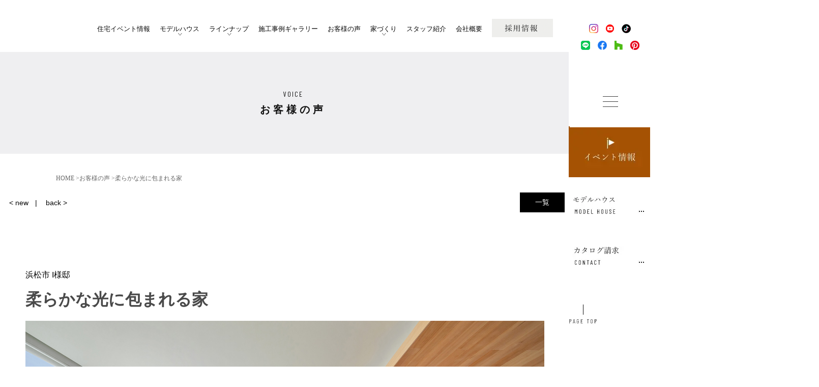

--- FILE ---
content_type: text/html; charset=UTF-8
request_url: https://www.oneshome-hamamatsu.jp/voice/slug-534485c2d491eee58b4b3315b3ab4577
body_size: 17546
content:



<!DOCTYPE HTML>
<html lang="ja">
<head>
<meta http-equiv="content-type" content="text/html; charset=utf-8">

<meta name="format-detection" content="telephone=no">

<meta http-equiv='x-dns-prefetch-control' content='on'>
<link rel="preconnect dns-prefetch" href="https://www.googletagmanager.com/gtag/js?id=G-GTSTPH7K2F&l=dataLayer&cx=c">
<link rel="preconnect dns-prefetch" href="https://www.googletagmanager.com/gtag/js?id=AW-10850336777">
<link rel="preconnect dns-prefetch" href="https://www.googletagmanager.com/gtm.js?id=GTM-P2B8MPD">
<link rel="preconnect dns-prefetch" href="https://www.googletagmanager.com/gtag/js?id=AW-731026478">
<link rel="preconnect dns-prefetch" href="https://code.jquery.com/jquery-3.6.3.min.js">
<link rel="preconnect dns-prefetch" href="https://connect.facebook.net/signals/config/5386932844659298?v=2.9.90&r=stable">
<link rel="preconnect dns-prefetch" href="https://connect.facebook.net/en_US/fbevents.js">
<link rel="preconnect dns-prefetch" href="https://www.google-analytics.com/analytics.js">
<link rel="preconnect dns-prefetch" href="https://fonts.gstatic.com/s/barlowcondensed/v12/HTx3L3I-JCGChYJ8VI-L6OO_au7B6xHT2lv0tKk.woff2">

<link rel="canonical" href="https://www.oneshome-hamamatsu.jp/voice/slug-534485c2d491eee58b4b3315b3ab4577">

<title>柔らかな光に包まれる家(浜松市)｜浜松の注文住宅工務店ワンズホーム </title><link rel="icon" href="/theme/ababai/favicon.ico?15f3aef7a5/" type="image/x-icon">
<meta name="keywords" content="浜松市,浜名区,新築,アフターメンテナンス,お客様の声">
<meta name="description" content="浜松の注文住宅工務店ワンズホームで実際に家を建てられたお客様へ、こだわりやハウスメーカーの決め手などをインタビューしました(柔らかな光に包まれる家)。静岡県浜松市で新築戸建ての家づくりならお気軽にご連絡ください。"><meta property="og:title" content="柔らかな光に包まれる家(浜松市)｜浜松の注文住宅工務店ワンズホーム｜ " /><meta property="og:url" content="https://www.oneshome-hamamatsu.jp/voice/slug-534485c2d491eee58b4b3315b3ab4577" />
<meta property="og:image" content="https://www.oneshome-hamamatsu.jp/theme/ababai/ogp.jpg" /><meta property="og:site_name" content="" />
<meta name="og:description" content="浜松の注文住宅工務店ワンズホームで実際に家を建てられたお客様へ、こだわりやハウスメーカーの決め手などをインタビューしました(柔らかな光に包まれる家)。静岡県浜松市で新築戸建ての家づくりならお気軽にご連絡ください。"><meta name="twitter:card" content="summary_large_image" />

<meta name="viewport" content="width=1280, user-scalable=yes">
<link rel="shortcut icon" href="https://www.oneshome-hamamatsu.jp/theme/ababai/favicon.ico">
<meta name="thumbnail" content="https://www.oneshome-hamamatsu.jp/theme/ababai/mobileimage.jpg" />
<link rel="apple-touch-icon" href="https://www.oneshome-hamamatsu.jp/theme/ababai/apple-touch-icon.png" />
<meta name="format-detection" content="telephone=no">
<meta name="SKYPE_TOOLBAR" content="SKYPE_TOOLBAR_PARSER_COMPATIBLE">
<script>
var ua = navigator.userAgent;
var title = document.getElementsByTagName('title');
if (((ua.indexOf('iPhone') > 0) || ua.indexOf('iPod') > 0 || (ua.indexOf('Android') > 0 && ua.indexOf('Mobile') > 0))) {
title[0].insertAdjacentHTML('afterend','<meta name="viewport" content="width=device-width, initial-scale=1.0, maximum-scale=2.0, user-scalable=yes">');
} else {
title[0].insertAdjacentHTML('afterend','<meta name="viewport" content="width=1280, user-scalable=yes">');
}
</script>
<!--base.css-->
<!--<link href="/theme/ababai/css/page-lazy.css" rel="stylesheet">-->
<link href="/theme/ababai/css/common.css" rel="stylesheet" media="screen, projection, print">
<link rel="preload" href="/theme/ababai/css/jquery.bxslider.css" as="style" onload="this.onload=null;this.rel='stylesheet'"><noscript><link rel="stylesheet" href="/theme/ababai/css/jquery.bxslider.css"></noscript>
<meta property="og:type" content="article">
<link rel="stylesheet" type="text/css" href="/theme/ababai/css/page-system.css?6eb6d8f96f">
<link href="/theme/ababai/css/magnific-popup.css" rel="stylesheet">
<!-- Meta Pixel Code -->
<script>
  !function(f,b,e,v,n,t,s)
  {if(f.fbq)return;n=f.fbq=function(){n.callMethod?
  n.callMethod.apply(n,arguments):n.queue.push(arguments)};
  if(!f._fbq)f._fbq=n;n.push=n;n.loaded=!0;n.version='2.0';
  n.queue=[];t=b.createElement(e);t.async=!0;
  t.src=v;s=b.getElementsByTagName(e)[0];
  s.parentNode.insertBefore(t,s)}(window, document,'script',
  'https://connect.facebook.net/en_US/fbevents.js');
  fbq('init', '5386932844659298');
  fbq('track', 'PageView');
</script>
<noscript><img loading="lazy" height="1" width="1" style="display:none"
  src="https://www.facebook.com/tr?id=5386932844659298&ev=PageView&noscript=1"
/></noscript>
<!-- End Meta Pixel Code -->
<!-- Global site tag (gtag.js) - Google Ads: 10850336777 -->
<script async src="https://www.googletagmanager.com/gtag/js?id=AW-10850336777"></script>
<script>
  window.dataLayer = window.dataLayer || [];
  function gtag(){dataLayer.push(arguments);}
  gtag('js', new Date());

  gtag('config', 'AW-10850336777');
</script>
<script>(function(w,d,s,l,i){w[l]=w[l]||[];w[l].push({'gtm.start':
new Date().getTime(),event:'gtm.js'});var f=d.getElementsByTagName(s)[0],
j=d.createElement(s),dl=l!='dataLayer'?'&l='+l:'';j.async=true;j.src=
'https://www.googletagmanager.com/gtm.js?id='+i+dl;f.parentNode.insertBefore(j,f);
})(window,document,'script','dataLayer','GTM-P2B8MPD');</script>
<!-- End Google Tag Manager -->
<!-- Google Tag Manager -->
<meta name="facebook-domain-verification" content="ybrqhhnrzbpyyepsv31llx746aqabg" />
	<meta name="generator" content="Bolt">
</head>

<body id="voice">
<!-- Google Tag Manager (noscript) -->
<noscript><iframe src="https://www.googletagmanager.com/ns.html?id=GTM-P2B8MPD"
height="0" width="0" style="display:none;visibility:hidden"></iframe></noscript>
<!-- End Google Tag Manager (noscript) -->
<!-- Google Tag Manager (noscript) -->

<header>
<div class="header-bg">
<!-- 下層共通 top if文 -->
<!-- 下層共通 -->
<div class="sp-header">
<p class="h-logo"><a href="/"><img loading="lazy" src="/theme/ababai/images/common/sp-open-logo.png" alt="浜松の注文住宅工務店ワンズホーム"/></a></p>
<p class="h-menu"><img loading="lazy" src="/theme/ababai/images/common/sp-fix-top-menu.jpg" alt="メニューを開く" width="100%" height="50vw"/></p>
</div>
</div><!-- header-bg -->
</header>
<!-- 下層共通 top if文 -->

<!-- 下層共通 -->

<!--　グローバルナビ PCのみ　-->
<nav id="g-nav" class="f-min-02 clearfix"  ontouchstart="">
<ul class="navi-inner dropmenu">
<li class="list logo"><a href="/"><img loading="lazy" src="/theme/ababai/images/common/open-logo.png" alt="浜松の注文住宅工務店ワンズホーム" /></a></li>
<li class="list"><a href="https://www.oneshome-hamamatsu.jp/event">住宅イベント情報</a></li>
<li class="list list-icon"><a href="https://www.oneshome-hamamatsu.jp/model_list">モデルハウス</a>
<ul class="sub02">
	<li class="model-detail model08 f-min-02"><a href="https://oneshome-hamamatsu2.jp/terajima_lp/">ヌックで憩う、悠揚の平屋</a></li>
	<li class="model-detail model01 f-min-02"><a href="https://www.oneshome-hamamatsu.jp/model">中庭のある、四季と暮らす平屋風の家</a></li>
	<li class="model-detail model07 f-min-02"><a href="https://oneshome-hamamatsu2.jp/aoihigashi_lp/">都会的で洗練された2階リビングの家</a></li>
	<!-- <li class="model-detail model02 f-min-02"><a href="https://www.oneshome-hamamatsu.jp/model_sky">上質でコンパクトな暮らしを愉しむ平屋</a></li> -->
	<li class="model-detail model06 f-min-02"><a href="https://oneshome-hamamatsu2.jp/tomitsuka_lp">街の情景とプライベートテラスを愉しむ家</a></li>
	<li class="model-detail model03 f-min-02"><a href="https://www.oneshome-hamamatsu.jp/rapin2">余白が美しいジャパンディスタイルの家</a></li>
	<li class="model-detail model04 f-min-02"><a href="https://www.oneshome-hamamatsu.jp/model_glamp">非日常を味わう『0秒グランピング』が叶う家</a></li>
	<!-- <li class="model-detail model05 f-min-02"><a href="https://www.oneshome-hamamatsu.jp/model_harmony">街中にたたずむ2階リビングのある静かな家</a></li> -->
</ul></li>
<li class="list list-icon"><span>ラインナップ</span>
<ul class="sub">
<li><a href="https://www.oneshome-hamamatsu.jp/plusliberte">+Liberte</a></li>
<li><a href="https://www.oneshome-hamamatsu.jp/rapin">Rapin</a></li>
<li><a href="https://www.oneshome-hamamatsu.jp/glamp">GLAMP</a></li>
</ul>
</li>
<li class="list"><a href="https://www.oneshome-hamamatsu.jp/case_newly">施工事例ギャラリー</a></li>
<li class="list"><a href="https://www.oneshome-hamamatsu.jp/voice">お客様の声</a></li>
<li class="list list-icon"><span>家づくり</span>
<ul class="sub">
<li><a href="https://www.oneshome-hamamatsu.jp/concept">ワンズホームのコンセプト</a></li>
<li><a href="https://www.oneshome-hamamatsu.jp/performance">こだわりの住宅性能</a></li>
<li><a href="https://www.oneshome-hamamatsu.jp/quality">こだわりの施工品質</a></li>
<li><a href="https://www.oneshome-hamamatsu.jp/price">適正住宅価格</a></li>
<li><a href="https://www.oneshome-hamamatsu.jp/design">住宅デザイン</a></li>
</ul>
</li>
<li class="list"><a href="https://www.oneshome-hamamatsu.jp/staff">スタッフ紹介</a></li>
<li class="list"><a href="https://www.oneshome-hamamatsu.jp/company">会社概要</a></li>
<li class="list"><a href="https://recruit.fuerubo.com/oneshome-hamamatsu/job-offer" target="_blank"><img loading="lazy" src="/theme/ababai/images/common/recruit-btn00.svg" alt="採用情報"/></a></li>
</ul><!-- navi-inner -->
</nav><!-- g-nav -->





<!-- SP header -->

<nav id="sp-global-nav">
<p class="h-logo"><a href="/"><img loading="lazy" src="/theme/ababai/images/common/sp-open-logo.png" alt="株式会社ワンズホーム"/></a></p>
<p class="open-close-01 closebtn"><img loading="lazy" src="/theme/ababai/images/common/sp-open-close.jpg" alt="メニューを閉じる"/></p>


<div class="open-color-Box">
<ul class="list3">
<li><a href="https://www.instagram.com/oneshome.hamamatsu/" target="_blunk">
<img loading="lazy" src="/theme/ababai/images/common/sp-fix-link1.png" alt="インスタグラム　外部リンク　リンクバナー" />
</a></li>
<li><a href="https://www.youtube.com/channel/UCYn_TZeVES6kj4BiRwlUvnQ" target="_blunk">
<img loading="lazy" src="/theme/ababai/images/common/sp-fix-link5.png" alt="ユーチューブ　外部リンク　リンクバナー" />
</a></li>
<li><a href="https://www.tiktok.com/@oneshome.1" target="_blunk">
<img loading="lazy" src="/theme/ababai/images/common/sp-fix-link6.png" alt="ティックトック　外部リンク　リンクバナー" />
</a></li>
</ul><!-- .list -->
<ul class="list2">
<li><a href="https://lin.ee/GKFaftt" target="_blunk">
<img loading="lazy" src="/theme/ababai/images/common/sp-fix-link7.png" alt="LINE　外部リンク　リンクバナー" />
</a></li>
<li><a href="https://www.facebook.com/oneshome.hamamatsu" target="_blunk">
<img loading="lazy" src="/theme/ababai/images/common/sp-fix-link2.png" alt="フェイスブック　外部リンク　リンクバナー" />
</a></li>
<li><a href="https://www.houzz.jp/pro/oneshome/" target="_blunk">
<img loading="lazy" src="/theme/ababai/images/common/sp-fix-link3.png" alt="ハウズ　外部リンク　リンクバナー" />
</a></li>
<li><a href="https://www.pinterest.jp/oneshamamatsu/" target="_blunk">
<img loading="lazy" src="/theme/ababai/images/common/sp-fix-link4.png" alt="ピンタレスト　外部リンク　リンクバナー" />
</a></li>
</ul><!-- .list -->


<div class="sp-oo-box">
<ul class="sp-oo-l-list">
<li><a href="https://www.oneshome-hamamatsu.jp/event">イベント情報</a></li>
<li><a href="https://www.oneshome-hamamatsu.jp/form">無料カタログ請求</a></li>
<li><a href="https://www.oneshome-hamamatsu.jp/model_list">モデルハウス</a></li>
<li class="model-detail model08 f-min-02"><a href="https://oneshome-hamamatsu2.jp/terajima_lp/">ヌックで憩う、悠揚の平屋</a></li>
<li class="model-detail model01 f-min-02"><a href="https://www.oneshome-hamamatsu.jp/model">中庭のある、四季と暮らす平屋風の家</a></li>
<li class="model-detail model07 f-min-02"><a href="https://oneshome-hamamatsu2.jp/aoihigashi_lp/">都会的で洗練された2階リビングの家</a></li>
<!-- <li class="model-detail model02 f-min-02"><a href="https://www.oneshome-hamamatsu.jp/model_sky">上質でコンパクトな暮らしを愉しむ平屋</a></li> -->
<li class="model-detail model06 f-min-02"><a href="https://oneshome-hamamatsu2.jp/tomitsuka_lp">街の情景とプライベートテラスを愉しむ家</a></li>
<li class="model-detail model03 f-min-02"><a href="https://www.oneshome-hamamatsu.jp/rapin2">余白が美しいジャパンディスタイルの家</a></li>
<li class="model-detail model04 f-min-02"><a href="https://www.oneshome-hamamatsu.jp/model_glamp">非日常を味わう『0秒グランピング』が叶う家</a></li>
<!-- <li class="model-detail model05 f-min-02"><a href="https://www.oneshome-hamamatsu.jp/model_harmony">街中にたたずむ2階リビングのある静かな家</a></li> -->
<li><a href="https://www.oneshome-hamamatsu.jp/request">家づくり相談会</a></li>
</ul>

<dl class="toggle_contents">
	<dt class="toggle_title">ワンズホームについて<span class="toggle_btn">開く</span></dt>
	<dd>
		<ul>
<li><a href="https://www.oneshome-hamamatsu.jp/company">会社概要</a></li>
<li><a href="https://www.oneshome-hamamatsu.jp/staff">スタッフ紹介</a></li>
<li><a href="https://www.oneshome-hamamatsu.jp/blog">工務店ブログ</a></li>
<li><a href="https://www.oneshome-hamamatsu.jp/column">コラム</a></li>
<li><a href="https://www.oneshome-hamamatsu.jp/sdgs">SDGsについて</a></li>
<li><a href="https://www.oneshome-hamamatsu.jp/topics">お知らせ</a></li>
		</ul>
	</dd>
</dl>

<dl class="toggle_contents">
	<dt class="toggle_title">事例<span class="toggle_btn">開く</span></dt>
	<dd>
		<ul>
<li><a href="https://www.oneshome-hamamatsu.jp/voice">お客様の声</a></li>
<li><a href="https://www.oneshome-hamamatsu.jp/case_newly">施工事例ギャラリー</a></li>
<li><a href="https://www.oneshome-hamamatsu.jp/owner">オーナー様宅見学会</a></li>
		</ul>
	</dd>
</dl>

<dl class="toggle_contents">
	<dt class="toggle_title">オーナー様に向けて<span class="toggle_btn">開く</span></dt>
	<dd>
		<ul>
			<li><a href="https://oneshome-hamamatsu.ambassador-cloud.biz/login" target="_blank">オーナーズクラブ</a></li>
			<li><a href="https://www.oneshome-hamamatsu.jp/reformrenovation">+R リフォーム・リノベーション</a></li>
		</ul>
	</dd>
</dl>

<dl class="toggle_contents">
	<dt class="toggle_title">家づくりへの思い<span class="toggle_btn">開く</span></dt>
	<dd>
		<ul>
<li><a href="https://www.oneshome-hamamatsu.jp/concept">ワンズホームのコンセプト</a></li>
<li><a href="https://www.oneshome-hamamatsu.jp/flow">家づくりの流れ</a></li>
<li><a href="https://www.oneshome-hamamatsu.jp/performance">こだわりの住宅性能</a></li>
<li><a href="https://www.oneshome-hamamatsu.jp/quality">こだわりの施工品質</a></li>
<li><a href="https://www.oneshome-hamamatsu.jp/design">住宅デザイン</a></li>
<li><a href="https://www.oneshome-hamamatsu.jp/after">アフターメンテナンス</a></li>
<li><a href="https://www.oneshome-hamamatsu.jp/price">適正住宅価格</a></li>
		</ul>
	</dd>
</dl>

<dl class="toggle_contents">
<dt class="toggle_title">ラインナップ<span class="toggle_btn">開く</span></dt>
<dd>
<ul>
<li class="bbtt"><a href="https://www.oneshome-hamamatsu.jp/plusliberte">注文住宅 -+Liberte-</a></li>
<li><a href="https://www.oneshome-hamamatsu.jp/rapin">セレクト住宅 -Rapin-</a></li>
<li><a href="https://www.oneshome-hamamatsu.jp/glamp">グランピングハウス -GLAMP-</a></li>
<li><a href="https://www.oneshome-hamamatsu.jp/pick">人気の注文住宅スタイル</a></li>
<li><a href="https://www.oneshome-hamamatsu.jp/real_estate">分譲地・分譲住宅</a></li>
</ul>
</dd>
</dl>

<div class="nonetoggle_contents last">
<p><a href="https://recruit.fuerubo.com/oneshome-hamamatsu/job-offer" target="_blunk">採用情報</a><p>
</div>

</div>


<ul class="open-list">
<li><a href="https://www.oneshome-hamamatsu.jp/event"><img loading="lazy" src="/theme/ababai/images/common/open-event-btn.png" alt="イベントはこちら" /></a></li>
<li><a href="https://www.oneshome-hamamatsu.jp/model_list"><img loading="lazy" src="/theme/ababai/images/common/open-model-btn.png" alt="モデルハウスはこちら" /></a></li>
</ul>

<div class="open-form"><a href="https://www.oneshome-hamamatsu.jp/form">
<p class="btn"><img loading="lazy" src="/theme/ababai/images/common/end-bunner_sp.png" alt="カタログ請求はこちら　リンクバナー" /></p>
</a></div>

</div>
</nav>
<!-- /SP header -->


<!--　fix関連 PCのみ　-->
<aside class="side-fix fix-list">
<ul class="list3">
<li><a href="https://www.instagram.com/oneshome.hamamatsu/" target="_blunk">
<img loading="lazy" src="/theme/ababai/images/common/fix-link1.png" alt="インスタグラム　外部リンク　リンクバナー" />
</a></li>
<li><a href="https://www.youtube.com/channel/UCYn_TZeVES6kj4BiRwlUvnQ" target="_blunk">
<img loading="lazy" src="/theme/ababai/images/common/fix-link5.png" alt="ユーチューブ　外部リンク　リンクバナー" />
</a></li>
<li><a href="https://www.tiktok.com/@oneshome.1" target="_blunk">
<img loading="lazy" src="/theme/ababai/images/common/fix-link6.png" alt="ティックトック　外部リンク　リンクバナー" />
</a></li>
</ul>
<!-- .list -->
<ul class="list2">
<li><a href="https://lin.ee/GKFaftt" target="_blunk">
<img loading="lazy" src="/theme/ababai/images/common/fix-link7.png" alt="LINE　外部リンク　リンクバナー" />
</a></li>
<li><a href="https://www.facebook.com/oneshome.hamamatsu" target="_blunk">
<img loading="lazy" src="/theme/ababai/images/common/fix-link2.png" alt="フェイスブック　外部リンク　リンクバナー" />
</a></li>
<li><a href="https://www.houzz.jp/pro/oneshome/" target="_blunk">
<img loading="lazy" src="/theme/ababai/images/common/fix-link3.png" alt="ハウズ　外部リンク　リンクバナー" />
</a></li>
<li><a href="https://www.pinterest.jp/oneshamamatsu/" target="_blunk">
<img loading="lazy" src="/theme/ababai/images/common/fix-link4.png" alt="ピンタレスト　外部リンク　リンクバナー" />
</a></li>
</ul><!-- .list -->
<ul class="list1">
<li class="pc-menu"><img loading="lazy" src="/theme/ababai/images/common/fix-top-menu.jpg" alt="メガメニュー を開く"/></li>
<li class="list-01"><a href="https://www.oneshome-hamamatsu.jp/event"><img loading="lazy" src="/theme/ababai/images/common/fix-side-01.jpg" alt="イベント情報 リンクバナー"/></a></li>
<li class="list-02"><a href="https://www.oneshome-hamamatsu.jp/model_list"><img loading="lazy" src="/theme/ababai/images/common/fix-side-02.jpg" alt="モデルハウス来場予約 リンクバナー"/></a></li>
<li class="list-03"><a href="https://www.oneshome-hamamatsu.jp/form"><img loading="lazy" src="/theme/ababai/images/common/fix-side-03.jpg" alt="カタログ請求 リンクバナー"/></a></li>
</ul>
<p class="fix-pagetop"><a href="#"><img loading="lazy" src="/theme/ababai/images/common/pagetop.jpg" alt="このページの先頭にもどる"/></a></p>
</aside>



<div id="pc-menu-open">
<aside class="side-fix1">

<ul class="list3">
<li><a href="https://www.instagram.com/oneshome.hamamatsu/" target="_blunk">
<img loading="lazy" src="/theme/ababai/images/common/fix-link1.png" alt="インスタグラム　外部リンク　リンクバナー" />
</a></li>
<li><a href="https://www.youtube.com/channel/UCYn_TZeVES6kj4BiRwlUvnQ" target="_blunk">
<img loading="lazy" src="/theme/ababai/images/common/fix-link5.png" alt="ユーチューブ　外部リンク　リンクバナー" />
</a></li>
<li><a href="https://www.tiktok.com/@oneshome.1" target="_blunk">
<img loading="lazy" src="/theme/ababai/images/common/fix-link6.png" alt="ティックトック　外部リンク　リンクバナー" />
</a></li>
</ul><!-- .list -->
<ul class="list2">
<li><a href="https://lin.ee/GKFaftt" target="_blunk">
<img loading="lazy" src="/theme/ababai/images/common/fix-link7.png" alt="LINE　外部リンク　リンクバナー" />
</a></li>
<li><a href="https://www.facebook.com/oneshome.hamamatsu" target="_blunk">
<img loading="lazy" src="/theme/ababai/images/common/fix-link2.png" alt="フェイスブック　外部リンク　リンクバナー" />
</a></li>
<li><a href="https://www.houzz.jp/pro/oneshome/" target="_blunk">
<img loading="lazy" src="/theme/ababai/images/common/fix-link3.png" alt="ハウズ　外部リンク　リンクバナー" />
</a></li>
<li><a href="https://www.pinterest.jp/oneshamamatsu/" target="_blunk">
<img loading="lazy" src="/theme/ababai/images/common/fix-link4.png" alt="ピンタレスト　外部リンク　リンクバナー" />
</a></li>
</ul><!-- .list -->

<ul class="list1">
<li class="open-close-01 closebtn"><img loading="lazy" src="/theme/ababai/images/common/open-close.jpg" alt="メガメニュー を閉じる"/></li>
<li class="list-01"><a href="https://www.oneshome-hamamatsu.jp/event"><img loading="lazy" src="/theme/ababai/images/common/fix-side-01.jpg" alt="モデルハウス来場予約 リンクバナー"/></a></li>
<li class="list-02"><a href="https://www.oneshome-hamamatsu.jp/model_list"><img loading="lazy" src="/theme/ababai/images/common/fix-side-02.jpg" alt="イベント情報 リンクバナー"/></a></li>
<li class="list-03"><a href="https://www.oneshome-hamamatsu.jp/form"><img loading="lazy" src="/theme/ababai/images/common/fix-side-03.jpg" alt="カタログ請求 リンクバナー"/></a></li>
</ul>

<p class="fix-pagetop"><a href="#"><img loading="lazy" src="/theme/ababai/images/common/pagetop.jpg" alt="このページの先頭にもどる"/></a></p>
</aside>


<div class="open-main-Box">

<div class="open-modelhouse-listframe">
<h2 class="ttl-en"><img loading="lazy" src="/theme/ababai/images/common/gnavi-modelhouse-ttlen.svg" alt="MODEL HOUSE"></h2>
<ul class="modelhouse-list">

<li><a href="https://oneshome-hamamatsu2.jp/terajima_lp/">
<p class="modelhoue-name f-min-02">ヌックで憩う、<br>悠揚の平屋</p>	
<p class="photo"><img loading="lazy" srcset="/theme/ababai/images/common/gnavi-model08.png" alt="ヌックで憩う、悠揚の平屋"></p>
</a></li>

<li><a href="https://oneshome-hamamatsu2.jp/aoihigashi_lp/">
<p class="modelhoue-name f-min-02">都会的で洗練された<br>2階リビングの家</p>	
<p class="photo"><img loading="lazy" srcset="/theme/ababai/images/common/gnavi-model07.png" alt="都会的で洗練された2階リビングの家"></p>
</a></li>

<li><a href="https://www.oneshome-hamamatsu.jp/model">
<p class="modelhoue-name f-min-02">中庭のある、<br>四季と暮らす平屋風の家</p>	
<p class="photo"><img loading="lazy" srcset="/theme/ababai/images/common/gnavi-model01.png" alt="中庭のある、四季と暮らす平屋風の家"></p>
</a></li>
<!-- <li><a href="https://www.oneshome-hamamatsu.jp/model_sky">
<p class="modelhoue-name f-min-02">上質でコンパクトな<br>暮らしを愉しむ平屋</p>	
<p class="photo"><img loading="lazy" srcset="/theme/ababai/images/common/gnavi-model02.png" alt="上質でコンパクトな暮らしを愉しむ平屋"></p>
</a></li> -->
<li><a href="https://oneshome-hamamatsu2.jp/tomitsuka_lp">
<p class="modelhoue-name f-min-02">街の情景と<br>プライベートテラスを愉しむ家</p>	
<p class="photo"><img loading="lazy" srcset="/theme/ababai/images/common/gnavi-model06.png" alt="街の情景とプライベートテラスを愉しむ家"></p>
</a></li>
<li><a href="https://www.oneshome-hamamatsu.jp/rapin2">
<p class="modelhoue-name f-min-02">余白が美しい<br>ジャパンディスタイルの家</p>	
<p class="photo"><img loading="lazy" srcset="/theme/ababai/images/common/gnavi-model03.png" alt="余白が美しいジャパンディスタイルの家"></p>
</a></li>
<li><a href="https://www.oneshome-hamamatsu.jp/model_glamp">
<p class="modelhoue-name f-min-02">非日常を味わう<br>『0秒グランピング』が叶う家</p>	
<p class="photo"><img loading="lazy" srcset="/theme/ababai/images/common/gnavi-model04.png" alt="非日常を味わう『0秒グランピング』が叶う家"></p>
</a></li>
<!-- 
<li><a href="https://www.oneshome-hamamatsu.jp/model_harmony">
<p class="modelhoue-name f-min-02">街中にたたずむ<br>2階リビングのある静かな家</p>	
<p class="photo"><img loading="lazy" srcset="/theme/ababai/images/common/gnavi-model05.png" alt="街中にたたずむ2階リビングのある静かな家"></p>
</a></li>
 -->
</ul>
</div><!-- open-modelhouse-list -->

<div class="footer-Box clearfix">
<div class="f-link-Box">
<p class="f-home-link"><a href="/">HOME ｜ 浜松の注文住宅工務店ワンズホーム</a></p>


<div class="ff-box">
<ul class="ff-l-list">
<li><a href="https://www.oneshome-hamamatsu.jp/event">イベント情報</a></li>
<li><a href="https://www.oneshome-hamamatsu.jp/form">無料カタログ請求</a></li>
<li><a href="https://www.oneshome-hamamatsu.jp/model_list">モデルハウス</a></li>
<li><a href="https://www.oneshome-hamamatsu.jp/request">家づくり相談会</a></li>
</ul>

<ul class="ff-ll-list">
<li class="ff-ttl">ワンズホームについて</li>
<li><a href="https://www.oneshome-hamamatsu.jp/company">会社概要</a></li>
<li><a href="https://www.oneshome-hamamatsu.jp/staff">スタッフ紹介</a></li>
<li><a href="https://www.oneshome-hamamatsu.jp/blog">工務店ブログ</a></li>
<li><a href="https://www.oneshome-hamamatsu.jp/column">コラム</a></li>
<li class="list"><a href="https://www.oneshome-hamamatsu.jp/sdgs">SDGsについて</a></li>
<li><a href="https://oneshome-hamamatsu.ambassador-cloud.biz/login" target="_blank">オーナーズクラブ</a></li>
<li><a href="https://www.oneshome-hamamatsu.jp/topics">お知らせ</a></li>
</ul>

<ul class="ff-m-list">
<li class="ff-ttl">事例</li>
<li><a href="https://www.oneshome-hamamatsu.jp/voice">お客様の声</a></li>
<li><a href="https://www.oneshome-hamamatsu.jp/case_newly">施工事例ギャラリー</a></li>
<li><a href="https://www.oneshome-hamamatsu.jp/owner">オーナー様宅見学会</a></li>
<li class="ff-ttl ff-ttl02">オーナー様に向けて</li>
<li><a href="https://oneshome-hamamatsu.ambassador-cloud.biz/login" target="_blank">オーナーズクラブ</a></li>
<li><a href="https://www.oneshome-hamamatsu.jp/reformrenovation">+R リフォーム・リノベーション</a></li>
</ul>

<ul class="ff-rr-list">
<li class="ff-ttl">家づくりへの思い</li>
<li><a href="https://www.oneshome-hamamatsu.jp/concept">ワンズホームのコンセプト</a></li>
<li><a href="https://www.oneshome-hamamatsu.jp/flow">家づくりの流れ</a></li>
<li><a href="https://www.oneshome-hamamatsu.jp/performance">こだわりの住宅性能</a></li>
<li><a href="https://www.oneshome-hamamatsu.jp/quality">こだわりの施工品質</a></li>
<li><a href="https://www.oneshome-hamamatsu.jp/design">住宅デザイン</a></li>
<li><a href="https://www.oneshome-hamamatsu.jp/after">アフターメンテナンス</a></li>
<li><a href="https://www.oneshome-hamamatsu.jp/price">適正住宅価格</a></li>
</ul>

<ul class="ff-r-list">
<li class="ff-ttl">ラインナップ</li>
<li><a href="https://www.oneshome-hamamatsu.jp/plusliberte">注文住宅 -+Liberte-</a></li>
<li><a href="https://www.oneshome-hamamatsu.jp/rapin">セレクト住宅 -Rapin-</a></li>
<li><a href="https://www.oneshome-hamamatsu.jp/glamp">グランピングハウス -GLAMP-</a></li>
<li><a href="https://www.oneshome-hamamatsu.jp/pick">人気の注文住宅スタイル</a></li>
<li><a href="https://www.oneshome-hamamatsu.jp/real_estate">分譲地・分譲住宅</a></li>
</ul>
</div>


</div>

<div class="f-con-Box">
<p class="f-logo"><img loading="lazy" src="/theme/ababai/images/common/f-open-logo.png" alt="株式会社ワンズホーム" /></p>
</div><!-- f-con-Box -->
</div><!-- footer-Box -->

<div class="open-form"><a href="https://www.oneshome-hamamatsu.jp/form">
<p class="open-btn"><img loading="lazy" src="/theme/ababai/images/common/end-bunner.png" alt="カタログ請求はこちら　リンクバナー" /></p>
</a></div>

<div class="f-txt-bx">
<p>株式会社ワンズホーム / ONE’S HOME 〒434-0043 静岡県浜松市浜名区中条466 TEL:053-584-6061</p>
</div>
</div><!-- open-main-Box -->


</div><!-- pc-menu-open --><p class="main-title"><span class="en">voice</span><span class="jp f-gothic">お客様の声</span></p>

<div id="one-cl" class="clearfix"><!-- one-cl -->
<!--<div id="tow-cl" class="clearfix"> tow-cl -->

<main>
<nav class="seo_bread_list clearfix">
<ul class="clearfix" itemscope itemtype="https://schema.org/BreadcrumbList">
<li itemprop="itemListElement" itemscope itemtype="https://schema.org/ListItem"> <a itemprop="item" href="/"><span itemprop="name">HOME</span></a>
<meta itemprop="position" content="1" /> </li>
<li itemprop="itemListElement" itemscope itemtype="https://schema.org/ListItem"> <a itemprop="item" href="https://www.oneshome-hamamatsu.jp/voice"><span itemprop="name">お客様の声</span></a>
<meta itemprop="position" content="2" /> </li>
<li itemprop="itemListElement" itemscope itemtype="https://schema.org/ListItem">
<link itemprop="item" href="https://www.oneshome-hamamatsu.jp/voice/slug-534485c2d491eee58b4b3315b3ab4577"><span itemprop="name">柔らかな光に包まれる家</span>
<meta itemprop="position" content="3" /> </li>
</ul>
</nav>

<article>

<a id="system-contents" name="system-contents"></a>


<div class="pagen clearfix">
<p class="list"><a href="../voice/">一覧</a></p>
<ul class="page-navi" data-pfwform-hide-if-confirm>
  <li class="fast"><a href="/voice/slug-d12b20ac891bb65a8fbd812447cfff73">&lt; new</a></li>
  <li class="last"><a href="/voice/slug-b989bd6cd632f781330f87c3cf72ad2a">back &gt;</a></li>
</ul>
</div>
<div class="system-contents">
<div class="system-contents-inner">
<p class="system-date f-gothic">浜松市 I様邸</p>
<h1 class="system-ttl f-gothic">柔らかな光に包まれる家</h1>

<p class="system-i-pic"><img loading="lazy" src="/files/2023-12/1702885724_230822-itouyuta-05.jpg" class="eyecatchImg" alt="柔らかな光に包まれる家(浜松市)｜浜松の注文住宅工務店ワンズホーム"></p>

<div class="wysiwyg"><h2>新築を建てることになったきっかけ</h2>

<p><strong>I様：</strong>子供ができて、自分たちの家が欲しいと思うようになったのがきっかけです。</p>

<p></p>

<p><img alt="" src="https://www.oneshome-hamamatsu.jp/files/2023-12/231107-itouyuta-22.jpg" style="width: 700px; height: 467px;"></p>

<p></p>

<p></p>

<p></p>

<h2>ワンズホームで家づくりをしようと思った決め手</h2>

<p><strong>I様：</strong>ワンズホームさんを知るきっかけとなったのは、会社探しのためansを訪れた際に名前が挙がったことでした。</p>

<p>情報収集でwebイエタテやフリーマガジンイエタテなども見ており、施工例や看板、モデルハウスを見るうちに私たちの希望するデザインの家を建ててくれそうだと思いワンズホームさんに決めました。</p>

<p></p>

<p><img alt="" src="https://www.oneshome-hamamatsu.jp/files/2023-08/1693216863_230822-itouyuta-03.jpg" style="width: 700px; height: 467px;"></p>

<p></p>

<p></p>

<p></p>

<h2>お家づくりで不安だったこと</h2>

<p><strong>I様：</strong>やはりお金のことですね。</p>

<p>また理想の家を実現するため、デザインはもちろん色もこだわりたくてたくさん悩みました。</p>

<p></p>

<p><img alt="" src="https://www.oneshome-hamamatsu.jp/files/2023-08/1693216863_230822-itouyuta-07.jpg" style="width: 333px; height: 500px;"></p>

<p></p>

<p></p>

<p></p>

<h2>お家づくりにおいてのこだわり</h2>

<p><strong>I様：</strong>人とは違う家にしたかったので、デザイン、インテリア、照明、色づかいまですべてがこだわりです。</p>

<p></p>

<p><img alt="" src="https://www.oneshome-hamamatsu.jp/files/2023-08/230822-itouyuta-12.jpg" style="width: 700px; height: 467px;"></p>

<p></p>

<p></p>

<p></p>

<h2>このお家で今後やってみたいこと</h2>

<p><strong>I様：</strong>ホームパーティーやＢＢＱなどなど・・・</p>

<p>リビングの大きなテレビで家族みんなで映画を見たりゲームをするのも念願だったので、これから楽しみでいっぱいです。</p>

<p></p>

<p><img alt="" src="https://www.oneshome-hamamatsu.jp/files/2023-12/1702885707_230822-itouyuta-02.jpg" style="width: 700px; height: 467px;"></p>

<p></p>

<p></p>

<p></p>

<h2>ワンズホームで家づくりを検討されている方へ</h2>

<p><strong>I様：</strong>社長をはじめ、スタッフのみなさんがとても親身になって話を聞いてくださり、</p>

<p>細部のこだわりまでくみ取ってくれ理想通りのお家づくりができました。</p>

<p>実際に住んでみてもとても快適です。こだわりたい方には最高におすすめですよ！</p>
</div>



</div><!-- system-contents-inner -->
</div><!-- system-contents -->

<div class="pagen clearfix">
<p class="list"><a href="../voice/">一覧</a></p>
<ul class="page-navi" data-pfwform-hide-if-confirm>
  <li class="fast"><a href="/voice/slug-d12b20ac891bb65a8fbd812447cfff73">&lt; new</a></li>
  <li class="last"><a href="/voice/slug-b989bd6cd632f781330f87c3cf72ad2a">back &gt;</a></li>
</ul>
</div>


</article>
<div class="inc-list02">
<ul class="system-list02">
<li>
<article>
                    <p class="system-pic fit"><a href = "/voice/slug-495f7ef437ba0caafc141f0898cb0fbe" data-tracking-content-type = "voice" data-tracking-content-id = "75" data-tracking-content-name ="子育て夫婦が叶えた念願のマイホーム" data-tracking-img-src = "/thumbs/480x480c/2025-02/20241014-shojiyoshihiro-001.jpg" data-tracking-img-label = "" data-tracking-field-type = "アイキャッチ"><img loading="lazy" src="/thumbs/480x480c/2025-02/20241014-shojiyoshihiro-001.jpg" class="eyecatchImg" alt="子育て夫婦が叶えた念願のマイホーム"></a></p>
<a href = "/voice/slug-495f7ef437ba0caafc141f0898cb0fbe"><p class="system-ttl-01 f-gothic">子育て夫婦が叶えた念願のマイホーム</p></a>
</article>
</li>
<li>
<article>
                    <p class="system-pic fit"><a href = "/voice/slug-1a306512b12d6c4769e1d807e274256c" data-tracking-content-type = "voice" data-tracking-content-id = "73" data-tracking-content-name ="車好き夫婦が叶えた平屋ショーウィンドウガレージ" data-tracking-img-src = "/thumbs/480x480c/2024-09/240706-suzui-05.jpg" data-tracking-img-label = "" data-tracking-field-type = "アイキャッチ"><img loading="lazy" src="/thumbs/480x480c/2024-09/240706-suzui-05.jpg" class="eyecatchImg" alt="車好き夫婦が叶えた平屋ショーウィンドウガレージ"></a></p>
<a href = "/voice/slug-1a306512b12d6c4769e1d807e274256c"><p class="system-ttl-01 f-gothic">車好き夫婦が叶えた平屋ショーウィンドウガレージ</p></a>
</article>
</li>
<li>
<article>
                    <p class="system-pic fit"><a href = "/voice/slug-2331b8d32ed7465dc3a5da2c659f0efb" data-tracking-content-type = "voice" data-tracking-content-id = "72" data-tracking-content-name ="子供の外遊びを眺めたい夫婦が叶えた「外リビング」" data-tracking-img-src = "/thumbs/480x480c/2024-08/1723188013_240602-matsushitahirohumi-02.jpg" data-tracking-img-label = "" data-tracking-field-type = "アイキャッチ"><img loading="lazy" src="/thumbs/480x480c/2024-08/1723188013_240602-matsushitahirohumi-02.jpg" class="eyecatchImg" alt="子供の外遊びを眺めたい夫婦が叶えた「外リビング」"></a></p>
<a href = "/voice/slug-2331b8d32ed7465dc3a5da2c659f0efb"><p class="system-ttl-01 f-gothic">子供の外遊びを眺めたい夫婦が叶えた「外リビング」</p></a>
</article>
</li>
<li>
<article>
                    <p class="system-pic fit"><a href = "/voice/slug-7c5dd6269becfaaff8a69df79f45db01" data-tracking-content-type = "voice" data-tracking-content-id = "71" data-tracking-content-name ="子供の成長を見守りたい オープンスタイルな平屋" data-tracking-img-src = "/thumbs/480x480c/2024-07/1720854625_240419-matsukuraso-01.jpg" data-tracking-img-label = "" data-tracking-field-type = "アイキャッチ"><img loading="lazy" src="/thumbs/480x480c/2024-07/1720854625_240419-matsukuraso-01.jpg" class="eyecatchImg" alt="子供の成長を見守りたい オープンスタイルな平屋"></a></p>
<a href = "/voice/slug-7c5dd6269becfaaff8a69df79f45db01"><p class="system-ttl-01 f-gothic">子供の成長を見守りたい オープンスタイルな平屋</p></a>
</article>
</li>
<li>
<article>
                    <p class="system-pic fit"><a href = "/voice/slug-004aec5a7feeb05beb204cd6d4697377" data-tracking-content-type = "voice" data-tracking-content-id = "69" data-tracking-content-name ="中庭をゆったり眺めたい 賑やかな家族が叶えた平屋" data-tracking-img-src = "/thumbs/480x480c/2024-05/240303-watanabe-03.jpg" data-tracking-img-label = "" data-tracking-field-type = "アイキャッチ"><img loading="lazy" src="/thumbs/480x480c/2024-05/240303-watanabe-03.jpg" class="eyecatchImg" alt="中庭をゆったり眺めたい 賑やかな家族が叶えた平屋"></a></p>
<a href = "/voice/slug-004aec5a7feeb05beb204cd6d4697377"><p class="system-ttl-01 f-gothic">中庭をゆったり眺めたい 賑やかな家族が叶えた平屋</p></a>
</article>
</li>
<li>
<article>
                    <p class="system-pic fit"><a href = "/voice/slug-645194be247b883c4dd233c54003af10" data-tracking-content-type = "voice" data-tracking-content-id = "68" data-tracking-content-name ="アウトドア好き家族が叶えた こもりたくなる家" data-tracking-img-src = "/thumbs/480x480c/2024-04/1712972460_240203-aitashinya-05.jpg" data-tracking-img-label = "" data-tracking-field-type = "アイキャッチ"><img loading="lazy" src="/thumbs/480x480c/2024-04/1712972460_240203-aitashinya-05.jpg" class="eyecatchImg" alt="アウトドア好き家族が叶えた こもりたくなる家"></a></p>
<a href = "/voice/slug-645194be247b883c4dd233c54003af10"><p class="system-ttl-01 f-gothic">アウトドア好き家族が叶えた こもりたくなる家</p></a>
</article>
</li>
<li>
<article>
                    <p class="system-pic fit"><a href = "/voice/slug-c580e5ef63bb68e9ff116b99d79b18cc" data-tracking-content-type = "voice" data-tracking-content-id = "67" data-tracking-content-name ="憧れのホテルライクを愉しむ、空と暮らす家" data-tracking-img-src = "/thumbs/480x480c/2024-03/1709880454_240217-nakamaru-10.jpg" data-tracking-img-label = "" data-tracking-field-type = "アイキャッチ"><img loading="lazy" src="/thumbs/480x480c/2024-03/1709880454_240217-nakamaru-10.jpg" class="eyecatchImg" alt="憧れのホテルライクを愉しむ、空と暮らす家"></a></p>
<a href = "/voice/slug-c580e5ef63bb68e9ff116b99d79b18cc"><p class="system-ttl-01 f-gothic">憧れのホテルライクを愉しむ、空と暮らす家</p></a>
</article>
</li>
<li>
<article>
                    <p class="system-pic fit"><a href = "/voice/slug-ac0e259b18fe6bfa868fe6ffaff2236b" data-tracking-content-type = "voice" data-tracking-content-id = "66" data-tracking-content-name ="暮らしを豊かに、人生を楽しむ家" data-tracking-img-src = "/thumbs/480x480c/2024-02/1707099768_231216-endotakato-11.jpg" data-tracking-img-label = "" data-tracking-field-type = "アイキャッチ"><img loading="lazy" src="/thumbs/480x480c/2024-02/1707099768_231216-endotakato-11.jpg" class="eyecatchImg" alt="暮らしを豊かに、人生を楽しむ家"></a></p>
<a href = "/voice/slug-ac0e259b18fe6bfa868fe6ffaff2236b"><p class="system-ttl-01 f-gothic">暮らしを豊かに、人生を楽しむ家</p></a>
</article>
</li>
<li>
<article>
                    <p class="system-pic fit"><a href = "/voice/slug-d12b20ac891bb65a8fbd812447cfff73" data-tracking-content-type = "voice" data-tracking-content-id = "65" data-tracking-content-name ="何気ない日常が絵になる平屋" data-tracking-img-src = "/thumbs/480x480c/2024-01/231105-mitsuoka-25.jpg" data-tracking-img-label = "" data-tracking-field-type = "アイキャッチ"><img loading="lazy" src="/thumbs/480x480c/2024-01/231105-mitsuoka-25.jpg" class="eyecatchImg" alt="何気ない日常が絵になる平屋"></a></p>
<a href = "/voice/slug-d12b20ac891bb65a8fbd812447cfff73"><p class="system-ttl-01 f-gothic">何気ない日常が絵になる平屋</p></a>
</article>
</li>
<li>
<article>
                    <p class="system-pic fit"><a href = "/voice/slug-534485c2d491eee58b4b3315b3ab4577" data-tracking-content-type = "voice" data-tracking-content-id = "64" data-tracking-content-name ="柔らかな光に包まれる家" data-tracking-img-src = "/thumbs/480x480c/2023-12/1702885724_230822-itouyuta-05.jpg" data-tracking-img-label = "" data-tracking-field-type = "アイキャッチ"><img loading="lazy" src="/thumbs/480x480c/2023-12/1702885724_230822-itouyuta-05.jpg" class="eyecatchImg" alt="柔らかな光に包まれる家"></a></p>
<a href = "/voice/slug-534485c2d491eee58b4b3315b3ab4577"><p class="system-ttl-01 f-gothic">柔らかな光に包まれる家</p></a>
</article>
</li>
<li>
<article>
                    <p class="system-pic fit"><a href = "/voice/slug-b989bd6cd632f781330f87c3cf72ad2a" data-tracking-content-type = "voice" data-tracking-content-id = "63" data-tracking-content-name ="家族時間を育む家" data-tracking-img-src = "/thumbs/480x480c/2023-07/230429-kinoshita-14.jpg" data-tracking-img-label = "" data-tracking-field-type = "アイキャッチ"><img loading="lazy" src="/thumbs/480x480c/2023-07/230429-kinoshita-14.jpg" class="eyecatchImg" alt="家族時間を育む家"></a></p>
<a href = "/voice/slug-b989bd6cd632f781330f87c3cf72ad2a"><p class="system-ttl-01 f-gothic">家族時間を育む家</p></a>
</article>
</li>
<li>
<article>
                    <p class="system-pic fit"><a href = "/voice/slug-0d3a9946dff6cd7207eec8afe3894122" data-tracking-content-type = "voice" data-tracking-content-id = "62" data-tracking-content-name ="広がりとゆとりをつくる、ナチュラルモダンな家" data-tracking-img-src = "/thumbs/480x480c/%E6%96%BD%E5%B7%A5%E4%BA%8B%E4%BE%8B65-2023HT/220131-hanamura-07.jpg" data-tracking-img-label = "" data-tracking-field-type = "アイキャッチ"><img loading="lazy" src="/thumbs/480x480c/%E6%96%BD%E5%B7%A5%E4%BA%8B%E4%BE%8B65-2023HT/220131-hanamura-07.jpg" class="eyecatchImg" alt="広がりとゆとりをつくる、ナチュラルモダンな家"></a></p>
<a href = "/voice/slug-0d3a9946dff6cd7207eec8afe3894122"><p class="system-ttl-01 f-gothic">広がりとゆとりをつくる、ナチュラルモダンな家</p></a>
</article>
</li>
<li>
<article>
                    <p class="system-pic fit"><a href = "/voice/slug-31337dceee8ecf70934a7d979e4c0930" data-tracking-content-type = "voice" data-tracking-content-id = "61" data-tracking-content-name ="薪ストーブと土間リビングのある開放的な家" data-tracking-img-src = "/thumbs/480x480c/%E6%96%BD%E5%B7%A5%E4%BA%8B%E4%BE%8B62-2022HK/221226-hirano-05.jpg" data-tracking-img-label = "" data-tracking-field-type = "アイキャッチ"><img loading="lazy" src="/thumbs/480x480c/%E6%96%BD%E5%B7%A5%E4%BA%8B%E4%BE%8B62-2022HK/221226-hirano-05.jpg" class="eyecatchImg" alt="薪ストーブと土間リビングのある開放的な家"></a></p>
<a href = "/voice/slug-31337dceee8ecf70934a7d979e4c0930"><p class="system-ttl-01 f-gothic">薪ストーブと土間リビングのある開放的な家</p></a>
</article>
</li>
<li>
<article>
                    <p class="system-pic fit"><a href = "/voice/slug-179db6bc5326dda705644993c4e1087a" data-tracking-content-type = "voice" data-tracking-content-id = "60" data-tracking-content-name ="土地の形状を活かした、居心地の良い距離感の平屋" data-tracking-img-src = "/thumbs/480x480c/%E6%96%BD%E5%B7%A5%E4%BA%8B%E4%BE%8B61-2022SY/20221206-suzuki-23.jpg" data-tracking-img-label = "" data-tracking-field-type = "アイキャッチ"><img loading="lazy" src="/thumbs/480x480c/%E6%96%BD%E5%B7%A5%E4%BA%8B%E4%BE%8B61-2022SY/20221206-suzuki-23.jpg" class="eyecatchImg" alt="土地の形状を活かした、居心地の良い距離感の平屋"></a></p>
<a href = "/voice/slug-179db6bc5326dda705644993c4e1087a"><p class="system-ttl-01 f-gothic">土地の形状を活かした、居心地の良い距離感の平屋</p></a>
</article>
</li>
<li>
<article>
                    <p class="system-pic fit"><a href = "/voice/slug-fa1bf8ac107282a6e50c61a72bb20f26" data-tracking-content-type = "voice" data-tracking-content-id = "59" data-tracking-content-name ="バルコニーを楽しむ2階リビングの家" data-tracking-img-src = "/thumbs/480x480c/%E6%96%BD%E5%B7%A5%E4%BA%8B%E4%BE%8B64-2022TH/221211-tamaki-5.jpg" data-tracking-img-label = "" data-tracking-field-type = "アイキャッチ"><img loading="lazy" src="/thumbs/480x480c/%E6%96%BD%E5%B7%A5%E4%BA%8B%E4%BE%8B64-2022TH/221211-tamaki-5.jpg" class="eyecatchImg" alt="バルコニーを楽しむ2階リビングの家"></a></p>
<a href = "/voice/slug-fa1bf8ac107282a6e50c61a72bb20f26"><p class="system-ttl-01 f-gothic">バルコニーを楽しむ2階リビングの家</p></a>
</article>
</li>
<li>
<article>
                    <p class="system-pic fit"><a href = "/voice/slug-c06907391cef548087dacc198cd8a941" data-tracking-content-type = "voice" data-tracking-content-id = "58" data-tracking-content-name ="広々リビングとロフトがある平屋" data-tracking-img-src = "/thumbs/480x480c/%E6%96%BD%E5%B7%A5%E4%BA%8B%E4%BE%8B59-2022AY/221002-akino-09.jpg" data-tracking-img-label = "" data-tracking-field-type = "アイキャッチ"><img loading="lazy" src="/thumbs/480x480c/%E6%96%BD%E5%B7%A5%E4%BA%8B%E4%BE%8B59-2022AY/221002-akino-09.jpg" class="eyecatchImg" alt="広々リビングとロフトがある平屋"></a></p>
<a href = "/voice/slug-c06907391cef548087dacc198cd8a941"><p class="system-ttl-01 f-gothic">広々リビングとロフトがある平屋</p></a>
</article>
</li>
<li>
<article>
                    <p class="system-pic fit"><a href = "/voice/slug-e4c2f30df852c5885ce028caa0379734" data-tracking-content-type = "voice" data-tracking-content-id = "54" data-tracking-content-name ="暮らしやすい回遊動線とヌックのある家" data-tracking-img-src = "/thumbs/480x480c/%E6%96%BD%E5%B7%A5%E4%BA%8B%E4%BE%8B60-2022WH/220714-wakuda-07.jpg" data-tracking-img-label = "" data-tracking-field-type = "アイキャッチ"><img loading="lazy" src="/thumbs/480x480c/%E6%96%BD%E5%B7%A5%E4%BA%8B%E4%BE%8B60-2022WH/220714-wakuda-07.jpg" class="eyecatchImg" alt="暮らしやすい回遊動線とヌックのある家"></a></p>
<a href = "/voice/slug-e4c2f30df852c5885ce028caa0379734"><p class="system-ttl-01 f-gothic">暮らしやすい回遊動線とヌックのある家</p></a>
</article>
</li>
<li>
<article>
                    <p class="system-pic fit"><a href = "/voice/slug-46938abaade8236ee9fe7facea8f7996" data-tracking-content-type = "voice" data-tracking-content-id = "57" data-tracking-content-name ="共働き夫婦の暮らしをデザインした、ナチュラルな家" data-tracking-img-src = "/thumbs/480x480c/%E6%96%BD%E5%B7%A5%E4%BA%8B%E4%BE%8B58-2022UK/220723-uchiyama-03.jpg" data-tracking-img-label = "" data-tracking-field-type = "アイキャッチ"><img loading="lazy" src="/thumbs/480x480c/%E6%96%BD%E5%B7%A5%E4%BA%8B%E4%BE%8B58-2022UK/220723-uchiyama-03.jpg" class="eyecatchImg" alt="共働き夫婦の暮らしをデザインした、ナチュラルな家"></a></p>
<a href = "/voice/slug-46938abaade8236ee9fe7facea8f7996"><p class="system-ttl-01 f-gothic">共働き夫婦の暮らしをデザインした、ナチュラルな家</p></a>
</article>
</li>
<li>
<article>
                    <p class="system-pic fit"><a href = "/voice/slug-bed6153969080eac1379da35aca84aae" data-tracking-content-type = "voice" data-tracking-content-id = "56" data-tracking-content-name ="ご夫婦の「自分らしさ」を叶えた家" data-tracking-img-src = "/thumbs/480x480c/%E6%96%BD%E5%B7%A5%E4%BA%8B%E4%BE%8B57-2022IH/220709-ishigai-04.jpg" data-tracking-img-label = "" data-tracking-field-type = "アイキャッチ"><img loading="lazy" src="/thumbs/480x480c/%E6%96%BD%E5%B7%A5%E4%BA%8B%E4%BE%8B57-2022IH/220709-ishigai-04.jpg" class="eyecatchImg" alt="ご夫婦の「自分らしさ」を叶えた家"></a></p>
<a href = "/voice/slug-bed6153969080eac1379da35aca84aae"><p class="system-ttl-01 f-gothic">ご夫婦の「自分らしさ」を叶えた家</p></a>
</article>
</li>
<li>
<article>
                    <p class="system-pic fit"><a href = "/voice/slug-1c6fbd44452742304e2ce8ef5f5a5a4a" data-tracking-content-type = "voice" data-tracking-content-id = "55" data-tracking-content-name ="光と繋がりを生む平屋ライクな家" data-tracking-img-src = "/thumbs/480x480c/%E6%96%BD%E5%B7%A5%E4%BA%8B%E4%BE%8B56-2022KK/220626-kotouda-08.jpg" data-tracking-img-label = "" data-tracking-field-type = "アイキャッチ"><img loading="lazy" src="/thumbs/480x480c/%E6%96%BD%E5%B7%A5%E4%BA%8B%E4%BE%8B56-2022KK/220626-kotouda-08.jpg" class="eyecatchImg" alt="光と繋がりを生む平屋ライクな家"></a></p>
<a href = "/voice/slug-1c6fbd44452742304e2ce8ef5f5a5a4a"><p class="system-ttl-01 f-gothic">光と繋がりを生む平屋ライクな家</p></a>
</article>
</li>
<li>
<article>
                    <p class="system-pic fit"><a href = "/voice/slug-1e75240ccfa6dec8ab1f0f8763bf4aa1" data-tracking-content-type = "voice" data-tracking-content-id = "53" data-tracking-content-name ="こだわりの土間と家族の暮らしやすさを叶えた家" data-tracking-img-src = "/thumbs/480x480c/%E6%96%BD%E5%B7%A5%E4%BA%8B%E4%BE%8B55-2022NM/220605-nagura-07.jpg" data-tracking-img-label = "" data-tracking-field-type = "アイキャッチ"><img loading="lazy" src="/thumbs/480x480c/%E6%96%BD%E5%B7%A5%E4%BA%8B%E4%BE%8B55-2022NM/220605-nagura-07.jpg" class="eyecatchImg" alt="こだわりの土間と家族の暮らしやすさを叶えた家"></a></p>
<a href = "/voice/slug-1e75240ccfa6dec8ab1f0f8763bf4aa1"><p class="system-ttl-01 f-gothic">こだわりの土間と家族の暮らしやすさを叶えた家</p></a>
</article>
</li>
<li>
<article>
                    <p class="system-pic fit"><a href = "/voice/slug-d3d35597b2aa4f4b544dce1c5bb6b6a1" data-tracking-content-type = "voice" data-tracking-content-id = "51" data-tracking-content-name ="光がとおり抜けるデザインと暮らしの家" data-tracking-img-src = "/thumbs/480x480c/%E6%96%BD%E5%B7%A5%E4%BA%8B%E4%BE%8B45-2021MK/211225-02.jpg" data-tracking-img-label = "" data-tracking-field-type = "アイキャッチ"><img loading="lazy" src="/thumbs/480x480c/%E6%96%BD%E5%B7%A5%E4%BA%8B%E4%BE%8B45-2021MK/211225-02.jpg" class="eyecatchImg" alt="光がとおり抜けるデザインと暮らしの家"></a></p>
<a href = "/voice/slug-d3d35597b2aa4f4b544dce1c5bb6b6a1"><p class="system-ttl-01 f-gothic">光がとおり抜けるデザインと暮らしの家</p></a>
</article>
</li>
<li>
<article>
                    <p class="system-pic fit"><a href = "/voice/slug-a952d183754b2664d584dd9f6af98337" data-tracking-content-type = "voice" data-tracking-content-id = "52" data-tracking-content-name ="家族とのゆとり時間を創る、共働き夫婦の家" data-tracking-img-src = "/thumbs/480x480c/%E6%96%BD%E5%B7%A5%E4%BA%8B%E4%BE%8B51-2022FK/220220-fujita-9.jpg" data-tracking-img-label = "" data-tracking-field-type = "アイキャッチ"><img loading="lazy" src="/thumbs/480x480c/%E6%96%BD%E5%B7%A5%E4%BA%8B%E4%BE%8B51-2022FK/220220-fujita-9.jpg" class="eyecatchImg" alt="家族とのゆとり時間を創る、共働き夫婦の家"></a></p>
<a href = "/voice/slug-a952d183754b2664d584dd9f6af98337"><p class="system-ttl-01 f-gothic">家族とのゆとり時間を創る、共働き夫婦の家</p></a>
</article>
</li>
<li>
<article>
                    <p class="system-pic fit"><a href = "/voice/slug-d45cd3cb19e6021d0ab86557e9afc13f" data-tracking-content-type = "voice" data-tracking-content-id = "50" data-tracking-content-name ="日々の暮らしに魅せられるシンプルナチュラルな家" data-tracking-img-src = "/thumbs/480x480c/%E6%96%BD%E5%B7%A5%E4%BA%8B%E4%BE%8B50-2021NS/211010-07.jpg" data-tracking-img-label = "" data-tracking-field-type = "アイキャッチ"><img loading="lazy" src="/thumbs/480x480c/%E6%96%BD%E5%B7%A5%E4%BA%8B%E4%BE%8B50-2021NS/211010-07.jpg" class="eyecatchImg" alt="日々の暮らしに魅せられるシンプルナチュラルな家"></a></p>
<a href = "/voice/slug-d45cd3cb19e6021d0ab86557e9afc13f"><p class="system-ttl-01 f-gothic">日々の暮らしに魅せられるシンプルナチュラルな家</p></a>
</article>
</li>
<li>
<article>
                    <p class="system-pic fit"><a href = "/voice/slug-327fd9c01a3ae3742d8e6a25edfde436" data-tracking-content-type = "voice" data-tracking-content-id = "49" data-tracking-content-name ="ひとりの時間と、家族との生活をつなぐ家" data-tracking-img-src = "/thumbs/480x480c/%E6%96%BD%E5%B7%A5%E4%BA%8B%E4%BE%8B44-2021YH/211106-01.jpg" data-tracking-img-label = "" data-tracking-field-type = "アイキャッチ"><img loading="lazy" src="/thumbs/480x480c/%E6%96%BD%E5%B7%A5%E4%BA%8B%E4%BE%8B44-2021YH/211106-01.jpg" class="eyecatchImg" alt="ひとりの時間と、家族との生活をつなぐ家"></a></p>
<a href = "/voice/slug-327fd9c01a3ae3742d8e6a25edfde436"><p class="system-ttl-01 f-gothic">ひとりの時間と、家族との生活をつなぐ家</p></a>
</article>
</li>
<li>
<article>
                    <p class="system-pic fit"><a href = "/voice/slug-dee0909c05430a5b89b742a316dd2dae" data-tracking-content-type = "voice" data-tracking-content-id = "44" data-tracking-content-name ="「暮らす」ことを楽しめる家" data-tracking-img-src = "/thumbs/480x480c/%E6%96%BD%E5%B7%A5%E4%BA%8B%E4%BE%8B49-2021KD/279a6598.jpg" data-tracking-img-label = "" data-tracking-field-type = "アイキャッチ"><img loading="lazy" src="/thumbs/480x480c/%E6%96%BD%E5%B7%A5%E4%BA%8B%E4%BE%8B49-2021KD/279a6598.jpg" class="eyecatchImg" alt="「暮らす」ことを楽しめる家"></a></p>
<a href = "/voice/slug-dee0909c05430a5b89b742a316dd2dae"><p class="system-ttl-01 f-gothic">「暮らす」ことを楽しめる家</p></a>
</article>
</li>
<li>
<article>
                    <p class="system-pic fit"><a href = "/voice/slug-4fa23c9c318052dd82d090fd13701805" data-tracking-content-type = "voice" data-tracking-content-id = "43" data-tracking-content-name ="家族の絆とプライベートを大切にした家" data-tracking-img-src = "/thumbs/480x480c/%E6%96%BD%E5%B7%A5%E4%BA%8B%E4%BE%8B42-2021SS/210824-11.jpg" data-tracking-img-label = "" data-tracking-field-type = "アイキャッチ"><img loading="lazy" src="/thumbs/480x480c/%E6%96%BD%E5%B7%A5%E4%BA%8B%E4%BE%8B42-2021SS/210824-11.jpg" class="eyecatchImg" alt="家族の絆とプライベートを大切にした家"></a></p>
<a href = "/voice/slug-4fa23c9c318052dd82d090fd13701805"><p class="system-ttl-01 f-gothic">家族の絆とプライベートを大切にした家</p></a>
</article>
</li>
<li>
<article>
                    <p class="system-pic fit"><a href = "/voice/slug-95f4dfb43208b785c5e13752f10cffc7" data-tracking-content-type = "voice" data-tracking-content-id = "45" data-tracking-content-name ="スキップフロアが彩るこだわりの家" data-tracking-img-src = "/thumbs/480x480c/%E6%96%BD%E5%B7%A5%E4%BA%8B%E4%BE%8B47-2021MS/211009-04.jpg" data-tracking-img-label = "" data-tracking-field-type = "アイキャッチ"><img loading="lazy" src="/thumbs/480x480c/%E6%96%BD%E5%B7%A5%E4%BA%8B%E4%BE%8B47-2021MS/211009-04.jpg" class="eyecatchImg" alt="スキップフロアが彩るこだわりの家"></a></p>
<a href = "/voice/slug-95f4dfb43208b785c5e13752f10cffc7"><p class="system-ttl-01 f-gothic">スキップフロアが彩るこだわりの家</p></a>
</article>
</li>
<li>
<article>
                    <p class="system-pic fit"><a href = "/voice/slug-788cd3f6d9c2de21f4685ed13f3160e6" data-tracking-content-type = "voice" data-tracking-content-id = "42" data-tracking-content-name ="収納充実の『片付く平屋』" data-tracking-img-src = "/thumbs/480x480c/%E6%96%BD%E5%B7%A5%E4%BA%8B%E4%BE%8B46-2021MK/210925-11.jpg" data-tracking-img-label = "" data-tracking-field-type = "アイキャッチ"><img loading="lazy" src="/thumbs/480x480c/%E6%96%BD%E5%B7%A5%E4%BA%8B%E4%BE%8B46-2021MK/210925-11.jpg" class="eyecatchImg" alt="収納充実の『片付く平屋』"></a></p>
<a href = "/voice/slug-788cd3f6d9c2de21f4685ed13f3160e6"><p class="system-ttl-01 f-gothic">収納充実の『片付く平屋』</p></a>
</article>
</li>
<li>
<article>
                    <p class="system-pic fit"><a href = "/voice/slug-50e9d5b2a100ee926afc5af2ef9fafdd" data-tracking-content-type = "voice" data-tracking-content-id = "41" data-tracking-content-name =""つくる愉しみ"広がる平屋" data-tracking-img-src = "/thumbs/480x480c/%E6%96%BD%E5%B7%A5%E4%BA%8B%E4%BE%8B48-2021TS/210801-09.jpg" data-tracking-img-label = "" data-tracking-field-type = "アイキャッチ"><img loading="lazy" src="/thumbs/480x480c/%E6%96%BD%E5%B7%A5%E4%BA%8B%E4%BE%8B48-2021TS/210801-09.jpg" class="eyecatchImg" alt=""つくる愉しみ"広がる平屋"></a></p>
<a href = "/voice/slug-50e9d5b2a100ee926afc5af2ef9fafdd"><p class="system-ttl-01 f-gothic">"つくる愉しみ"広がる平屋</p></a>
</article>
</li>
<li>
<article>
                    <p class="system-pic fit"><a href = "/voice/slug-2341305465dbd740676e919691b9631d" data-tracking-content-type = "voice" data-tracking-content-id = "39" data-tracking-content-name ="憧れの暮らしを叶える、ナチュラルテイストの家" data-tracking-img-src = "/thumbs/480x480c/%E6%96%BD%E5%B7%A5%E4%BA%8B%E4%BE%8B36-2021HM/210228-08.jpg" data-tracking-img-label = "" data-tracking-field-type = "アイキャッチ"><img loading="lazy" src="/thumbs/480x480c/%E6%96%BD%E5%B7%A5%E4%BA%8B%E4%BE%8B36-2021HM/210228-08.jpg" class="eyecatchImg" alt="憧れの暮らしを叶える、ナチュラルテイストの家"></a></p>
<a href = "/voice/slug-2341305465dbd740676e919691b9631d"><p class="system-ttl-01 f-gothic">憧れの暮らしを叶える、ナチュラルテイストの家</p></a>
</article>
</li>
<li>
<article>
                    <p class="system-pic fit"><a href = "/voice/slug-673113f4dc55d54c02cea61fab43a228" data-tracking-content-type = "voice" data-tracking-content-id = "40" data-tracking-content-name ="アウトドア夫婦が愉しむ外と内をつなぐ家" data-tracking-img-src = "/thumbs/480x480c/%E6%96%BD%E5%B7%A5%E4%BA%8B%E4%BE%8B37-2021SY/210321-03.jpg" data-tracking-img-label = "" data-tracking-field-type = "アイキャッチ"><img loading="lazy" src="/thumbs/480x480c/%E6%96%BD%E5%B7%A5%E4%BA%8B%E4%BE%8B37-2021SY/210321-03.jpg" class="eyecatchImg" alt="アウトドア夫婦が愉しむ外と内をつなぐ家"></a></p>
<a href = "/voice/slug-673113f4dc55d54c02cea61fab43a228"><p class="system-ttl-01 f-gothic">アウトドア夫婦が愉しむ外と内をつなぐ家</p></a>
</article>
</li>
<li>
<article>
                    <p class="system-pic fit"><a href = "/voice/slug-997d01b51818ebadbd86f3f4f89c648e" data-tracking-content-type = "voice" data-tracking-content-id = "38" data-tracking-content-name ="「趣味」をカタチに、バイクガレージのある家" data-tracking-img-src = "/thumbs/480x480c/%E6%96%BD%E5%B7%A5%E4%BA%8B%E4%BE%8B34-2021FN/210111-08.jpg" data-tracking-img-label = "" data-tracking-field-type = "アイキャッチ"><img loading="lazy" src="/thumbs/480x480c/%E6%96%BD%E5%B7%A5%E4%BA%8B%E4%BE%8B34-2021FN/210111-08.jpg" class="eyecatchImg" alt="「趣味」をカタチに、バイクガレージのある家"></a></p>
<a href = "/voice/slug-997d01b51818ebadbd86f3f4f89c648e"><p class="system-ttl-01 f-gothic">「趣味」をカタチに、バイクガレージのある家</p></a>
</article>
</li>
<li>
<article>
                    <p class="system-pic fit"><a href = "/voice/slug-44a831f55188385641c3037baf1ea775" data-tracking-content-type = "voice" data-tracking-content-id = "37" data-tracking-content-name ="家族が自然と集まる、こだわりキッチンが主役の家" data-tracking-img-src = "/thumbs/480x480c/2021-01/201031-01.jpg" data-tracking-img-label = "" data-tracking-field-type = "アイキャッチ"><img loading="lazy" src="/thumbs/480x480c/2021-01/201031-01.jpg" class="eyecatchImg" alt="家族が自然と集まる、こだわりキッチンが主役の家"></a></p>
<a href = "/voice/slug-44a831f55188385641c3037baf1ea775"><p class="system-ttl-01 f-gothic">家族が自然と集まる、こだわりキッチンが主役の家</p></a>
</article>
</li>
<li>
<article>
                    <p class="system-pic fit"><a href = "/voice/slug-9c6a0d0b7fffe9ea6466e828232cfd75" data-tracking-content-type = "voice" data-tracking-content-id = "36" data-tracking-content-name ="三世代の『暮らし』に寄り添う大人ナチュラルな家" data-tracking-img-src = "/thumbs/480x480c/%E6%96%BD%E5%B7%A5%E4%BA%8B%E4%BE%8B31-2020KS/201022-10.jpg" data-tracking-img-label = "" data-tracking-field-type = "アイキャッチ"><img loading="lazy" src="/thumbs/480x480c/%E6%96%BD%E5%B7%A5%E4%BA%8B%E4%BE%8B31-2020KS/201022-10.jpg" class="eyecatchImg" alt="三世代の『暮らし』に寄り添う大人ナチュラルな家"></a></p>
<a href = "/voice/slug-9c6a0d0b7fffe9ea6466e828232cfd75"><p class="system-ttl-01 f-gothic">三世代の『暮らし』に寄り添う大人ナチュラルな家</p></a>
</article>
</li>
<li>
<article>
                    <p class="system-pic fit"><a href = "/voice/slug-b4db1b0716690c518b4a07cf6f9947ec" data-tracking-content-type = "voice" data-tracking-content-id = "35" data-tracking-content-name ="光と緑が包む2階リビングのコンパクトハウス" data-tracking-img-src = "/thumbs/480x480c/%E6%96%BD%E5%B7%A5%E4%BA%8B%E4%BE%8B33-2020UY/200921-01.jpg" data-tracking-img-label = "" data-tracking-field-type = "アイキャッチ"><img loading="lazy" src="/thumbs/480x480c/%E6%96%BD%E5%B7%A5%E4%BA%8B%E4%BE%8B33-2020UY/200921-01.jpg" class="eyecatchImg" alt="光と緑が包む2階リビングのコンパクトハウス"></a></p>
<a href = "/voice/slug-b4db1b0716690c518b4a07cf6f9947ec"><p class="system-ttl-01 f-gothic">光と緑が包む2階リビングのコンパクトハウス</p></a>
</article>
</li>
<li>
<article>
                    <p class="system-pic fit"><a href = "/voice/slug-1cc18c48832ddb0ca79a3caccdf87e3d" data-tracking-content-type = "voice" data-tracking-content-id = "34" data-tracking-content-name ="青いドアが映えるナチュラルな白い家" data-tracking-img-src = "/thumbs/480x480c/%E6%96%BD%E5%B7%A5%E4%BA%8B%E4%BE%8B28-2020AA/200425-10.jpg" data-tracking-img-label = "" data-tracking-field-type = "アイキャッチ"><img loading="lazy" src="/thumbs/480x480c/%E6%96%BD%E5%B7%A5%E4%BA%8B%E4%BE%8B28-2020AA/200425-10.jpg" class="eyecatchImg" alt="青いドアが映えるナチュラルな白い家"></a></p>
<a href = "/voice/slug-1cc18c48832ddb0ca79a3caccdf87e3d"><p class="system-ttl-01 f-gothic">青いドアが映えるナチュラルな白い家</p></a>
</article>
</li>
<li>
<article>
                    <p class="system-pic fit"><a href = "/voice/slug-9b4b52a82fc5e641756c85edc894fc20" data-tracking-content-type = "voice" data-tracking-content-id = "33" data-tracking-content-name ="家族が集う、ビルドインガレージの家" data-tracking-img-src = "/thumbs/480x480c/%E6%96%BD%E5%B7%A5%E4%BA%8B%E4%BE%8B26-2020KS/201020-11.jpg" data-tracking-img-label = "" data-tracking-field-type = "アイキャッチ"><img loading="lazy" src="/thumbs/480x480c/%E6%96%BD%E5%B7%A5%E4%BA%8B%E4%BE%8B26-2020KS/201020-11.jpg" class="eyecatchImg" alt="家族が集う、ビルドインガレージの家"></a></p>
<a href = "/voice/slug-9b4b52a82fc5e641756c85edc894fc20"><p class="system-ttl-01 f-gothic">家族が集う、ビルドインガレージの家</p></a>
</article>
</li>
<li>
<article>
                    <p class="system-pic fit"><a href = "/voice/slug-58bdf477b5e52095ed9405c87ea25d0c" data-tracking-content-type = "voice" data-tracking-content-id = "26" data-tracking-content-name ="広がりを生む、シンプルモダンの平屋" data-tracking-img-src = "/thumbs/480x480c/%E6%96%BD%E5%B7%A5%E4%BA%8B%E4%BE%8B20-2020KH/200411-05.jpg" data-tracking-img-label = "" data-tracking-field-type = "アイキャッチ"><img loading="lazy" src="/thumbs/480x480c/%E6%96%BD%E5%B7%A5%E4%BA%8B%E4%BE%8B20-2020KH/200411-05.jpg" class="eyecatchImg" alt="広がりを生む、シンプルモダンの平屋"></a></p>
<a href = "/voice/slug-58bdf477b5e52095ed9405c87ea25d0c"><p class="system-ttl-01 f-gothic">広がりを生む、シンプルモダンの平屋</p></a>
</article>
</li>
<li>
<article>
                    <p class="system-pic fit"><a href = "/voice/slug-d2affed9c49fdac55dbddf25ee169cce" data-tracking-content-type = "voice" data-tracking-content-id = "32" data-tracking-content-name ="遊び心がかっこいい、おうち時間をくつろげる家" data-tracking-img-src = "/thumbs/480x480c/%E6%96%BD%E5%B7%A5%E4%BA%8B%E4%BE%8B27-2020IT/200906-05.jpg" data-tracking-img-label = "" data-tracking-field-type = "アイキャッチ"><img loading="lazy" src="/thumbs/480x480c/%E6%96%BD%E5%B7%A5%E4%BA%8B%E4%BE%8B27-2020IT/200906-05.jpg" class="eyecatchImg" alt="遊び心がかっこいい、おうち時間をくつろげる家"></a></p>
<a href = "/voice/slug-d2affed9c49fdac55dbddf25ee169cce"><p class="system-ttl-01 f-gothic">遊び心がかっこいい、おうち時間をくつろげる家</p></a>
</article>
</li>
<li>
<article>
                    <p class="system-pic fit"><a href = "/voice/slug-6f517c311425091c36fd4794d4b4c8c7" data-tracking-content-type = "voice" data-tracking-content-id = "31" data-tracking-content-name ="コミュニティ空間とプライベート空間を大切にした家" data-tracking-img-src = "/thumbs/480x480c/%E6%96%BD%E5%B7%A5%E4%BA%8B%E4%BE%8B23-2020ND/200426-jpg-02.jpg" data-tracking-img-label = "" data-tracking-field-type = "アイキャッチ"><img loading="lazy" src="/thumbs/480x480c/%E6%96%BD%E5%B7%A5%E4%BA%8B%E4%BE%8B23-2020ND/200426-jpg-02.jpg" class="eyecatchImg" alt="コミュニティ空間とプライベート空間を大切にした家"></a></p>
<a href = "/voice/slug-6f517c311425091c36fd4794d4b4c8c7"><p class="system-ttl-01 f-gothic">コミュニティ空間とプライベート空間を大切にした家</p></a>
</article>
</li>
<li>
<article>
                    <p class="system-pic fit"><a href = "/voice/slug-1cca72b1088202d022bc05eb2d0abc66" data-tracking-content-type = "voice" data-tracking-content-id = "30" data-tracking-content-name ="憧れと理想を日常に取り入れた家" data-tracking-img-src = "/thumbs/480x480c/%E6%96%BD%E5%B7%A5%E4%BA%8B%E4%BE%8B17-2019SH/03s-oneshome-01main.jpg" data-tracking-img-label = "" data-tracking-field-type = "アイキャッチ"><img loading="lazy" src="/thumbs/480x480c/%E6%96%BD%E5%B7%A5%E4%BA%8B%E4%BE%8B17-2019SH/03s-oneshome-01main.jpg" class="eyecatchImg" alt="憧れと理想を日常に取り入れた家"></a></p>
<a href = "/voice/slug-1cca72b1088202d022bc05eb2d0abc66"><p class="system-ttl-01 f-gothic">憧れと理想を日常に取り入れた家</p></a>
</article>
</li>
<li>
<article>
                    <p class="system-pic fit"><a href = "/voice/slug-05bb464d8fea01b8df8b4990fdfc4464" data-tracking-content-type = "voice" data-tracking-content-id = "29" data-tracking-content-name ="『暮らし』が主役のコンパクトハウス" data-tracking-img-src = "/thumbs/480x480c/%E6%96%BD%E5%B7%A5%E4%BA%8B%E4%BE%8B25-2020YY/200516-04.jpg" data-tracking-img-label = "" data-tracking-field-type = "アイキャッチ"><img loading="lazy" src="/thumbs/480x480c/%E6%96%BD%E5%B7%A5%E4%BA%8B%E4%BE%8B25-2020YY/200516-04.jpg" class="eyecatchImg" alt="『暮らし』が主役のコンパクトハウス"></a></p>
<a href = "/voice/slug-05bb464d8fea01b8df8b4990fdfc4464"><p class="system-ttl-01 f-gothic">『暮らし』が主役のコンパクトハウス</p></a>
</article>
</li>
<li>
<article>
                    <p class="system-pic fit"><a href = "/voice/slug-af3daa254448530c84563d9b9d3a94e8" data-tracking-content-type = "voice" data-tracking-content-id = "27" data-tracking-content-name ="家族が『もっと』つながる家" data-tracking-img-src = "/thumbs/480x480c/2022-05/200309-15.jpg" data-tracking-img-label = "" data-tracking-field-type = "アイキャッチ"><img loading="lazy" src="/thumbs/480x480c/2022-05/200309-15.jpg" class="eyecatchImg" alt="家族が『もっと』つながる家"></a></p>
<a href = "/voice/slug-af3daa254448530c84563d9b9d3a94e8"><p class="system-ttl-01 f-gothic">家族が『もっと』つながる家</p></a>
</article>
</li>
<li>
<article>
                    <p class="system-pic fit"><a href = "/voice/slug-7976c7acdde26aa8f6311f2e479e4909" data-tracking-content-type = "voice" data-tracking-content-id = "25" data-tracking-content-name ="暮らしを愉しむクールモダンな家" data-tracking-img-src = "/thumbs/480x480c/%E6%96%BD%E5%B7%A5%E4%BA%8B%E4%BE%8B24-2020KS/-2.png" data-tracking-img-label = "" data-tracking-field-type = "アイキャッチ"><img loading="lazy" src="/thumbs/480x480c/%E6%96%BD%E5%B7%A5%E4%BA%8B%E4%BE%8B24-2020KS/-2.png" class="eyecatchImg" alt="暮らしを愉しむクールモダンな家"></a></p>
<a href = "/voice/slug-7976c7acdde26aa8f6311f2e479e4909"><p class="system-ttl-01 f-gothic">暮らしを愉しむクールモダンな家</p></a>
</article>
</li>
<li>
<article>
                    <p class="system-pic fit"><a href = "/voice/slug-55cdceecf06576ce402b98988e3b48c0" data-tracking-content-type = "voice" data-tracking-content-id = "23" data-tracking-content-name ="愛犬と暮らす、ゆとりある平屋" data-tracking-img-src = "/thumbs/480x480c/2022-07/190525-1.jpg" data-tracking-img-label = "" data-tracking-field-type = "アイキャッチ"><img loading="lazy" src="/thumbs/480x480c/2022-07/190525-1.jpg" class="eyecatchImg" alt="愛犬と暮らす、ゆとりある平屋"></a></p>
<a href = "/voice/slug-55cdceecf06576ce402b98988e3b48c0"><p class="system-ttl-01 f-gothic">愛犬と暮らす、ゆとりある平屋</p></a>
</article>
</li>
<li>
<article>
                    <p class="system-pic fit"><a href = "/voice/slug-a8ed344480d72cdd0b8c70e23b703312" data-tracking-content-type = "voice" data-tracking-content-id = "22" data-tracking-content-name ="暮らしの楽しみが広がる小屋裏部屋のある家" data-tracking-img-src = "/thumbs/480x480c/%E6%96%BD%E5%B7%A5%E4%BA%8B%E4%BE%8B10-2019MT/190511-09.jpg" data-tracking-img-label = "" data-tracking-field-type = "アイキャッチ"><img loading="lazy" src="/thumbs/480x480c/%E6%96%BD%E5%B7%A5%E4%BA%8B%E4%BE%8B10-2019MT/190511-09.jpg" class="eyecatchImg" alt="暮らしの楽しみが広がる小屋裏部屋のある家"></a></p>
<a href = "/voice/slug-a8ed344480d72cdd0b8c70e23b703312"><p class="system-ttl-01 f-gothic">暮らしの楽しみが広がる小屋裏部屋のある家</p></a>
</article>
</li>
<li>
<article>
                    <p class="system-pic fit"><a href = "/voice/slug-ace28777ba64251349f174f955e49359" data-tracking-content-type = "voice" data-tracking-content-id = "21" data-tracking-content-name ="無垢の木に雑貨が映えるカフェのようなお家" data-tracking-img-src = "/thumbs/480x480c/%E6%96%BD%E5%B7%A5%E4%BA%8B%E4%BE%8B04-2018NR/20180819-002.jpg" data-tracking-img-label = "" data-tracking-field-type = "アイキャッチ"><img loading="lazy" src="/thumbs/480x480c/%E6%96%BD%E5%B7%A5%E4%BA%8B%E4%BE%8B04-2018NR/20180819-002.jpg" class="eyecatchImg" alt="無垢の木に雑貨が映えるカフェのようなお家"></a></p>
<a href = "/voice/slug-ace28777ba64251349f174f955e49359"><p class="system-ttl-01 f-gothic">無垢の木に雑貨が映えるカフェのようなお家</p></a>
</article>
</li>
<li>
<article>
                    <p class="system-pic fit"><a href = "/voice/slug-0a9d755503c14edf7e86b6d1f536eb61" data-tracking-content-type = "voice" data-tracking-content-id = "20" data-tracking-content-name ="ワンズホームと建築家と創った、開放的でオシャレな家" data-tracking-img-src = "/thumbs/480x480c/%E6%96%BD%E5%B7%A5%E4%BA%8B%E4%BE%8B05-2019NK/2019iebon-dsc-4790-.jpg" data-tracking-img-label = "" data-tracking-field-type = "アイキャッチ"><img loading="lazy" src="/thumbs/480x480c/%E6%96%BD%E5%B7%A5%E4%BA%8B%E4%BE%8B05-2019NK/2019iebon-dsc-4790-.jpg" class="eyecatchImg" alt="ワンズホームと建築家と創った、開放的でオシャレな家"></a></p>
<a href = "/voice/slug-0a9d755503c14edf7e86b6d1f536eb61"><p class="system-ttl-01 f-gothic">ワンズホームと建築家と創った、開放的でオシャレな家</p></a>
</article>
</li>
<li>
<article>
                    <p class="system-pic fit"><a href = "/voice/slug-040fd6e5d8a50d8585f184756537ee49" data-tracking-content-type = "voice" data-tracking-content-id = "19" data-tracking-content-name ="仕切りの少ない広々空間が嬉しい、帰るのが楽しみになる家" data-tracking-img-src = "/thumbs/480x480c/%E6%96%BD%E5%B7%A5%E4%BA%8B%E4%BE%8B02-2018AK/20180902-07.jpg" data-tracking-img-label = "" data-tracking-field-type = "アイキャッチ"><img loading="lazy" src="/thumbs/480x480c/%E6%96%BD%E5%B7%A5%E4%BA%8B%E4%BE%8B02-2018AK/20180902-07.jpg" class="eyecatchImg" alt="仕切りの少ない広々空間が嬉しい、帰るのが楽しみになる家"></a></p>
<a href = "/voice/slug-040fd6e5d8a50d8585f184756537ee49"><p class="system-ttl-01 f-gothic">仕切りの少ない広々空間が嬉しい、帰るのが楽しみになる家</p></a>
</article>
</li>
</ul><!-- system-list -->
</div>
</main>
</div><!-- one-cl or tow-cl -->


<section id="end-contact">

<div class="bx f-min-02 fadeUpTrigger delay-time02">
<p class="end-contact-ttl f-bar-c">CONTACT</p>
<p class="ttl1">ワンズホームの家づくりをもっと知りたい方へ</p>
<p class="ttl2">「<span class="span1">家づくりの相談</span>がしたいのですが」と<br><span class="span2">お気軽にお問い合わせください</span></p>
</div>

<div class="form-bx fadeUpTrigger delay-time02">
<p class="tel">
<img loading="lazy" class="pc2" src="/theme/ababai/images/common/end-tel.png" alt="Tel.053-584-6061" />
<img loading="lazy" class="sp2 sp-tel-link" src="/theme/ababai/images/common/sp-end-tel.png" alt="Tel.053-584-6061" />
</p>
<p class="time f-bar-c">9:00 - 18:00</p>
<p class="human">
<img loading="lazy" class="pc2" src="/theme/ababai/images/common/end-human.png" alt="ワンズホーム　代表夫人　写真" />
<img loading="lazy" class="sp2" src="/theme/ababai/images/common/sp-end-human.png" alt="ワンズホーム　代表夫人　写真" />
</p>
</div>


<p class="company-txt">株式会社ワンズホーム / ONE’S HOME <br class="sp2">〒434-0043 静岡県浜松市浜名区中条466<br class="sp2"><a href="https://www.oneshome-hamamatsu.jp/company/#access"><span class="span2">> アクセス</span></a></p>


<div class="end-sub fadeUpTrigger delay-time02">
<div class="bx">

<div class="bx01">
<ul class="list">
<li class="in-list1"><a href="https://www.oneshome-hamamatsu.jp/request">
<p class="in-icon1">
<img loading="lazy" class="pc2" src="/theme/ababai/images/common/end-sub-link1-icon.png" alt="棒人間　アイコン　イラスト" />
<img loading="lazy" class="sp2" src="/theme/ababai/images/common/sp-end-sub-link1-icon.png" alt="棒人間　アイコン　イラスト" />
</p>
<p class="in-ttl f-min-02">家づくり<br class="sp">相談会</p>
<div class="in-flex">
<p class="in-txt pc">オンライン可</p>
<p class="in-txt pc">60分～</p>
<p class="in-icon">
<img loading="lazy" class="pc2" src="/theme/ababai/images/common/end-sub-link-icon.png" alt="…　アイコン　リンクボタン" />
<img loading="lazy" class="sp2" src="/theme/ababai/images/common/sp-end-sub-link-icon.png" alt="…　アイコン　リンクボタン" />
</p>
</div>
</a></li>

<li class="in-list2"><a href="https://www.oneshome-hamamatsu.jp/event">
<p class="in-icon1">
<img loading="lazy" class="pc2" src="/theme/ababai/images/common/end-sub-link2-icon.png" alt="旗　アイコン　イラスト" />
<img loading="lazy" class="sp2" src="/theme/ababai/images/common/sp-end-sub-link2-icon.png" alt="旗　アイコン　イラスト" />
</p>
<p class="in-ttl f-min-02">イベント<br class="sp">情報</p>
<p class="in-icon">
<img loading="lazy" class="pc2" src="/theme/ababai/images/common/end-sub-link-icon.png" alt="…　アイコン　リンクボタン" />
<img loading="lazy" class="sp2" src="/theme/ababai/images/common/sp-end-sub-link-icon.png" alt="…　アイコン　リンクボタン" />
</p>
</a></li>

<li class="in-list3"><a href="https://www.oneshome-hamamatsu.jp/model_list">
<p class="in-icon1">
<img loading="lazy" class="pc2" src="/theme/ababai/images/common/end-sub-link3-icon.png" alt="メール　アイコン　イラスト" />
<img loading="lazy" class="sp2" src="/theme/ababai/images/common/sp-end-sub-link3-icon.png" alt="メール　アイコン　イラスト" />
</p>
<p class="in-ttl f-min-02">モデル<br class="sp">ハウス<br class="sp">来場予約</p>
<p class="in-icon">
<img loading="lazy" class="pc2" src="/theme/ababai/images/common/end-sub-link-icon.png" alt="…　アイコン　リンクボタン" />
<img loading="lazy" class="sp2" src="/theme/ababai/images/common/sp-end-sub-link-icon.png" alt="…　アイコン　リンクボタン" />
</p>
</a></li>
</ul><!-- .list -->

<div class="end-form"><a href="https://www.oneshome-hamamatsu.jp/form">
<p class="in-ttl1 f-min-02">
    <picture>
       <source media="(max-width: 767px)" srcset="/theme/ababai/images/common/end-bunner_sp.png">
       <img loading="lazy" srcset="/theme/ababai/images/common/end-bunner.png" alt="カタログ請求はこちら">
    </picture>
</p>
</a>
</div>

</div><!-- bx01 -->

<div class="bx02">
<ul class="list1">
<li class="list1-li"><a href="https://www.instagram.com/oneshome.hamamatsu/" target="_blunk">
<img loading="lazy" class="pc2" src="/theme/ababai/images/common/end-sns-link1.png" alt="インスタグラム　外部リンク　リンクバナー" />
<img loading="lazy" class="sp2" src="/theme/ababai/images/common/sp-end-sns-link1.png" alt="インスタグラム　外部リンク　リンクバナー" />
</a></li>
<li><a href="https://www.youtube.com/channel/UCYn_TZeVES6kj4BiRwlUvnQ" target="_blunk">
<img loading="lazy" class="pc2" src="/theme/ababai/images/common/end-sns-link5.png" alt="ユーチューブ　外部リンク　リンクバナー" />
<img loading="lazy" class="sp2" src="/theme/ababai/images/common/sp-end-sns-link5.png" alt="ユーチューブ　外部リンク　リンクバナー" />
</a></li>
<li><a href="https://www.tiktok.com/@oneshome.1" target="_blunk">
<img loading="lazy" class="pc2" src="/theme/ababai/images/common/end-sns-link6.png" alt="ティックトック　外部リンク　リンクバナー" />
<img loading="lazy" class="sp2" src="/theme/ababai/images/common/sp-end-sns-link6.png" alt="ティックトック　外部リンク　リンクバナー" />
</a></li>
</ul><!-- .list -->
<ul class="list2">
<li><a href="https://lin.ee/GKFaftt" target="_blunk">
<img loading="lazy" class="pc2" src="/theme/ababai/images/common/end-sns-link7.png" alt="LINE　外部リンク　リンクバナー" />
<img loading="lazy" class="sp2" src="/theme/ababai/images/common/sp-end-sns-link7.png" alt="LINE　外部リンク　リンクバナー" />
</a></li>
<li><a href="https://www.facebook.com/oneshome.hamamatsu" target="_blunk">
<img loading="lazy" class="pc2" src="/theme/ababai/images/common/end-sns-link2.png" alt="フェイスブック　外部リンク　リンクバナー" />
<img loading="lazy" class="sp2" src="/theme/ababai/images/common/sp-end-sns-link2.png" alt="フェイスブック　外部リンク　リンクバナー" />
</a></li>
<li><a href="https://www.houzz.jp/pro/oneshome/" target="_blunk">
<img loading="lazy" class="pc2" src="/theme/ababai/images/common/end-sns-link3.png" alt="ハウズ　外部リンク　リンクバナー" />
<img loading="lazy" class="sp2" src="/theme/ababai/images/common/sp-end-sns-link3.png" alt="ハウズ　外部リンク　リンクバナー" />
</a></li>
<li><a href="https://www.pinterest.jp/oneshamamatsu/" target="_blunk">
<img loading="lazy" class="pc2" src="/theme/ababai/images/common/end-sns-link4.png" alt="ピンタレスト　外部リンク　リンクバナー" />
<img loading="lazy" class="sp2" src="/theme/ababai/images/common/sp-end-sns-link4.png" alt="ピンタレスト　外部リンク　リンクバナー" />
</a></li>
</ul><!-- .list -->
</div><!-- bx02 -->

</div>
</div>


</section>



<!-- end of #main -->

<p class="sp-page-top sp"><a href="#"><img loading="lazy" src="/theme/ababai/images/common/sp-pagetop.png" alt="ページの先頭へ戻る" /></a></p>
<footer>
<div class="footer-Box clearfix">
<div class="f-link-Box pc">
<p class="f-home-link"><a href="/">HOME ｜ 浜松の注文住宅工務店ワンズホーム</a></p>

<div class="ff-box">
<ul class="ff-l-list">
<li><a href="https://www.oneshome-hamamatsu.jp/event">イベント情報</a></li>
<li><a href="https://www.oneshome-hamamatsu.jp/form">無料カタログ請求</a></li>
<li><a href="https://www.oneshome-hamamatsu.jp/model_list">モデルハウス</a></li>
<li><a href="https://www.oneshome-hamamatsu.jp/request">家づくり相談会</a></li>
</ul>

<ul class="ff-ll-list">
<li class="ff-ttl">ワンズホームについて</li>
<li><a href="https://www.oneshome-hamamatsu.jp/company">会社概要</a></li>
<li><a href="https://www.oneshome-hamamatsu.jp/staff">スタッフ紹介</a></li>
<li><a href="https://www.oneshome-hamamatsu.jp/blog">工務店ブログ</a></li>
<li><a href="https://www.oneshome-hamamatsu.jp/column">コラム</a></li>
<li><a href="https://www.oneshome-hamamatsu.jp/sdgs">SDGsについて</a></li>
<li><a href="https://recruit.fuerubo.com/oneshome-hamamatsu/job-offer" target="_blunk">採用情報</a></li>
<li><a href="https://www.oneshome-hamamatsu.jp/topics">お知らせ</a></li>
</ul>

<ul class="ff-m-list">
<li class="ff-ttl">事例</li>
<li><a href="https://www.oneshome-hamamatsu.jp/voice">お客様の声</a></li>
<li><a href="https://www.oneshome-hamamatsu.jp/case_newly">施工事例ギャラリー</a></li>
<li><a href="https://www.oneshome-hamamatsu.jp/owner">オーナー様宅見学会</a></li>
<li class="ff-ttl ff-ttl02">オーナー様に向けて</li>
<li><a href="https://oneshome-hamamatsu.ambassador-cloud.biz/login" target="_blank">オーナーズクラブ</a></li>
<li><a href="https://www.oneshome-hamamatsu.jp/reformrenovation">+R リフォーム・リノベーション</a></li>
</ul>

<ul class="ff-rr-list">
<li class="ff-ttl">家づくりへの思い</li>
<li><a href="https://www.oneshome-hamamatsu.jp/concept">ワンズホームのコンセプト</a></li>
<li><a href="https://www.oneshome-hamamatsu.jp/flow">家づくりの流れ</a></li>
<li><a href="https://www.oneshome-hamamatsu.jp/performance">こだわりの住宅性能</a></li>
<li><a href="https://www.oneshome-hamamatsu.jp/quality">こだわりの施工品質</a></li>
<li><a href="https://www.oneshome-hamamatsu.jp/design">住宅デザイン</a></li>
<li><a href="https://www.oneshome-hamamatsu.jp/after">アフターメンテナンス</a></li>
<li><a href="https://www.oneshome-hamamatsu.jp/price">適正住宅価格</a></li>
</ul>

<ul class="ff-r-list">
<li class="ff-ttl">ラインナップ</li>
<li><a href="https://www.oneshome-hamamatsu.jp/plusliberte">注文住宅 -+Liberte-</a></li>
<li><a href="https://www.oneshome-hamamatsu.jp/rapin">セレクト住宅 -Rapin-</a></li>
<li><a href="https://www.oneshome-hamamatsu.jp/glamp">グランピングハウス -GLAMP-</a></li>
<li><a href="https://www.oneshome-hamamatsu.jp/pick">人気の注文住宅スタイル</a></li>
<li><a href="https://www.oneshome-hamamatsu.jp/real_estate">分譲地・分譲住宅</a></li>
</ul>
</div>
</div>

<div class="f-con-Box">
<p class="f-logo">
<img loading="lazy" class="pc2" src="/theme/ababai/images/common/f-open-logo.png" alt="株式会社ワンズホーム" />
<img loading="lazy" class="sp2" src="/theme/ababai/images/common/sp-f-open-logo.png" alt="株式会社ワンズホーム" />
</p>
</div>

</div><!-- footer-Box -->

<div class="f-txt-bx pc">
<p>株式会社ワンズホーム / ONE’S HOME 〒434-0043 静岡県浜松市浜名区中条466 TEL:053-584-6061</p>
</div>

<small class="copyright"> Copyright(C) 株式会社ワンズホーム / ONE’S HOME<br class="sp2"> All Rights Reserved.</small>

</footer>


<!--　fix関連 SPのみ　-->
<ul class="sp-fix-list">
<li class="tel"><img src="/theme/ababai/images/common/sp-fix-tel.jpg" alt="Tel.053-584-6061" class="tel-cmp sp-tel-link" width="100%" height="75vw"/></li>
<li class="icon"><a href="https://www.oneshome-hamamatsu.jp/form"><img src="/theme/ababai/images/common/sp-fix-icon-01.jpg" alt="カタログ請求　詳しくはこちら　リンクバナー" width="100%" height="75vw"/></a></li>
<li class="icon"><a href="https://www.oneshome-hamamatsu.jp/model_list"><img src="/theme/ababai/images/common/sp-fix-icon-02.jpg" alt="モデルハウス情報　詳しくはこちら　リンクバナー" width="100%" height="75vw"/></a></li>
<li class="icon"><a href="https://www.oneshome-hamamatsu.jp/event"><img src="/theme/ababai/images/common/sp-fix-icon-03.jpg" alt="イベント情報　詳しくはこちら　リンクバナー" width="100%" height="75vw"/></a></li>
</ul>

<script src="https://code.jquery.com/jquery-3.6.3.min.js" integrity="sha256-pvPw+upLPUjgMXY0G+8O0xUf+/Im1MZjXxxgOcBQBXU=" crossorigin="anonymous"></script>
<script type="text/javascript" src="/theme/ababai/js/functions.js"></script>
<script type="text/javascript" src="/theme/ababai/js/imgLiquid-min.js"></script>
<script type="text/javascript" src="/theme/ababai/js/jquery.bxslider.js"></script>
<script type="text/javascript" src="/theme/ababai/js/ofi.min.js"></script>
<script>
objectFitImages('.fit img');
</script>

<script>
$(function(){
	$('.toggle_title').click(function(){
		$(this).toggleClass('selected');
		$(this).next().slideToggle();
	});
});
</script>

<script>
if(navigator.userAgent.match(/(iPhone|iPad|iPod|Android)/i)){
	// スマホ・タブレット（iOS・Android）の場合の処理を記述
}else{
$(function(){
var style = '<link href="https://fonts.googleapis.com/css2?family=Barlow+Condensed&display=swap" rel="stylesheet">';
    $('head link:last').after(style);
});
}
</script>

<script>
var ua = navigator.userAgent;
if (ua.indexOf('iPhone') > 0){
$(function(){
var style = '<link href="https://fonts.googleapis.com/earlyaccess/sawarabimincho.css" rel="stylesheet" />';
    $('head link:last').after(style);
});
}
</script>

<script async src="https://beacon.digima.com/v2/bootstrap/d0b-RVNQMlM3UlQ2R3xXNDA0UUlsV3pxT0ROQjZlWFg4Qw"></script>


<script>
document.addEventListener("DOMContentLoaded", function() {
  const links = document.querySelectorAll('a');
  links.forEach(function(link) {
    const url = new URL(link.href);
    if (url.origin + url.pathname === "https://oneshome-hamamatsu2.jp/aoihigashi_lp/") {
      link.href = url.origin + url.pathname; // パラメータを除去
    }
  });
});
</script>

<script>
  // DOM が完全に読み込まれたら実行
  document.addEventListener('DOMContentLoaded', function() {
    document.body.classList.add('active');
  });
</script>

<!--[if lt IE 9]>
<script src="/theme/ababai/js/html5shiv.js"></script>
<![endif]-->
<script type="text/javascript" src="/theme/ababai/js/jquery.magnific-popup.min.js"></script>
<script type="text/javascript">
$(function() {
// ポップアップギャラリー
$('.popupgallery').magnificPopup({
delegate: 'a',
type: 'image',
gallery: { //ギャラリー表示にする
enabled: true
},
image: {
titleSrc: function (item) {
return item.el.find('img').attr('alt');
}
}
});
});
</script>
</body>
</html>

--- FILE ---
content_type: text/css
request_url: https://www.oneshome-hamamatsu.jp/theme/ababai/css/jquery.bxslider.css
body_size: 1129
content:
/*** BxSlider v4.0 - Fully loaded, responsive content slider* http://bxslider.com** Written by:Steven Wanderski, 2012* http://stevenwanderski.com* (while drinking Belgian ales and listening to jazz)** CEO and founder of bxCreative, LTD* http://bxcreative.com*/body,html{width:100%;margin:0px;padding:0px;}/** RESET AND LAYOUT===================================*/.bx-wrapper{position:relative;margin:0 auto;padding:0;*zoom:1;}.bx-wrapper img{display:block;margin:0 auto;}/** THEME===================================*/.bx-wrapper .bx-viewport{}.bx-wrapper .bx-pager,.bx-wrapper .bx-controls-auto{position:absolute;bottom:20px;width:100%;z-index:200;}/* LOADER */.bx-wrapper .bx-loading{min-height:50px;background:url(images/bx_loader.gif) center center no-repeat #fff;height:100%;width:100%;position:absolute;top:0;left:0;z-index:2000;}/* PAGER */.bx-wrapper .bx-pager{text-align:center;font-size:.85em;font-family:Arial;font-weight:bold;color:#666;padding-top:20px;}.bx-wrapper .bx-pager .bx-pager-item,.bx-wrapper .bx-controls-auto .bx-controls-auto-item{display:inline-block;*zoom:1;*display:inline;}.bx-wrapper .bx-pager.bx-default-pager a{background:#666;text-indent:-9999px;display:block;width:10px;height:10px;margin:0 5px;outline:0;-moz-border-radius:5px;-webkit-border-radius:5px;border-radius:5px;}.bx-wrapper .bx-pager.bx-default-pager a:hover,.bx-wrapper .bx-pager.bx-default-pager a.active{background:#000;}/* DIRECTION CONTROLS (NEXT / PREV) */.bx-wrapper .bx-prev{left:10px;background:url(images/controls.png) no-repeat 0 -31px;}.bx-wrapper .bx-next{right:10px;background:url(images/controls.png) no-repeat -43px -31px;}.bx-wrapper .bx-prev:hover{background-position:0 1px;}.bx-wrapper .bx-next:hover{background-position:-43px 1px;}.bx-wrapper .bx-controls-direction a{position:absolute;top:50%;margin-top:-16px;outline:0;width:32px;height:32px;text-indent:-9999px;z-index:9999;}.bx-wrapper .bx-controls-direction a.disabled{display:none;}/* AUTO CONTROLS (START / STOP) */.bx-wrapper .bx-controls-auto{text-align:center;}.bx-wrapper .bx-controls-auto .bx-start{display:block;text-indent:-9999px;width:10px;height:11px;outline:0;background:url(images/controls.png) -86px -11px no-repeat;margin:0 3px;}.bx-wrapper .bx-controls-auto .bx-start:hover,.bx-wrapper .bx-controls-auto .bx-start.active{background-position:-86px 0;}.bx-wrapper .bx-controls-auto .bx-stop{display:block;text-indent:-9999px;width:9px;height:11px;outline:0;background:url(images/controls.png) -86px -44px no-repeat;margin:0 3px;}.bx-wrapper .bx-controls-auto .bx-stop:hover,.bx-wrapper .bx-controls-auto .bx-stop.active{background-position:-86px -33px;}/* PAGER WITH AUTO-CONTROLS HYBRID LAYOUT */.bx-wrapper .bx-controls.bx-has-controls-auto.bx-has-pager .bx-pager{text-align:left;width:80%;}.bx-wrapper .bx-controls.bx-has-controls-auto.bx-has-pager .bx-controls-auto{right:0;width:35px;}/* IMAGE CAPTIONS */.bx-wrapper .bx-caption{position:absolute;bottom:0;left:0;background:#666\9;background:rgba(80, 80, 80, 0.75);width:100%;}.bx-wrapper .bx-caption span{color:#fff;font-family:Arial;display:block;font-size:.85em;padding:10px;}

--- FILE ---
content_type: text/css
request_url: https://www.oneshome-hamamatsu.jp/theme/ababai/css/common.css
body_size: 11471
content:
@charset "UTF-8";
/* CSS Document */
/* http://meyerweb.com/eric/tools/css/reset/
v2.0 | 20110126
License:none (public domain)
*/
html, body, div, span, applet, object, iframe,
h1, h2, h3, h4, h5, h6, p, blockquote, pre,
a, abbr, acronym, address, big, cite, code,
del, dfn, em, img, ins, kbd, q, s, samp,
small, strike, strong, sub, sup, tt, var,
b, u, i, center,
dl, dt, dd, ol, ul, li,
fieldset, form, label, legend,
table, caption, tbody, tfoot, thead, tr, th, td,
article, aside, canvas, details, embed,
figure, figcaption, footer, header, hgroup,
menu, nav, output, ruby, section, summary,
time, mark, audio, video{margin:0;padding:0;border:0;font-size:100%;font:inherit;vertical-align:baseline;box-sizing:border-box;}
/* HTML5 display-role reset for older browsers */
article, aside, details, figcaption, figure, footer, header, hgroup, menu, nav, section, main{display:block;}
body{line-height:1;}
ol, ul{list-style:none;}
blockquote, q{quotes:none;}
blockquote:before, blockquote:after, q:before, q:after{content:'';content:none;}
table{border-collapse:collapse;border-spacing:0;}
form button:hover{cursor:pointer;cursor:hand;opacity:0.8;}
.wysiwyg  iframe{max-width:100%;}
@media screen and (min-width:768px),print{
	
   #popup-bnr{width:400px;height:400px;position:fixed;bottom:10px;right:80px;z-index:998;opacity:0;bottom:-500px;transition:1.2s;}
   #popup-bnr .popup-bnr{position:relative;}
   #popup-bnr .popup-bnr span{width:20px;height:20px;position:absolute;top:-11px;right:-3px;z-index:10;}
   #popup-bnr .popup-bnr span:hover{cursor:pointer;cursor:hand;opacity:0.8;}
   #popup-bnr .popup-bnr span:before{content:url("../images/common/popup-icon.png");}
   #popup-bnr .popup-bnr img{width:100%;height:auto;}
   #popup-bnr.show{opacity:1;bottom:27px;transition:1.2s;}
	
/* bese */
body{font-size:16px;overflow-x:hidden;line-height:1.8;}
header{display:none;}
/*header .h-logo{font-size:0.75em;color:#ccc;margin-bottom:15px;line-height:1.2;height:20px;width:650px;}*/
.pc-menu{position:fixed;top: 150px;right:0;z-index:9999;}
.pc-menu:hover{opacity:0.8;cursor:pointer;cursor:hand;}
.side-fix{position:fixed;top:0px;right:0px;width: 162px;max-width: 162px;height:100%;background-color:#FFF;z-index:100;padding-top: 37px;}
.side-fix .list1{margin-bottom:50px;}
.side-fix .list2{margin-bottom: 150px;display:-webkit-box;display:-webkit-flex;display:-moz-flex;display:-ms-flex;display:-o-flex;display:flex;-webkit-box-lines:multiple;-moz-box-lines:multiple;-webkit-flex-wrap:wrap;-moz-flex-wrap:wrap;-ms-flex-wrap:wrap;flex-wrap:wrap;-webkit-box-pack:center;-ms-flex-pack:center;-webkit-justify-content:center;justify-content:center;-webkit-box-align:center;-ms-flex-align:center;-webkit-align-items:center;align-items:center;}
.side-fix .list2 li{margin-right:15px;}
.side-fix .list2 li:last-child{margin-right:0px;}
.side-fix .list3{margin-bottom:5px;display:-webkit-box;display:-webkit-flex;display:-moz-flex;display:-ms-flex;display:-o-flex;display:flex;-webkit-box-lines:multiple;-moz-box-lines:multiple;-webkit-flex-wrap:wrap;-moz-flex-wrap:wrap;-ms-flex-wrap:wrap;flex-wrap:wrap;-webkit-box-pack:center;-ms-flex-pack:center;-webkit-justify-content:center;justify-content:center;-webkit-box-align:center;-ms-flex-align:center;-webkit-align-items:center;align-items:center;}
.side-fix .list3 li{margin-right:15px;}
.side-fix .list3 li:last-child{margin-right:0px;}
#pc-menu-open{display: none; background:#f8f8f8;width:100vw;height:100vh;position:fixed;top:0;z-index:10000;overflow:scroll;}
#pc-menu-open .open-close-01{position:absolute;top: 150px;right:0;}


#pc-menu-open .open-main-Box .open-modelhouse-listframe{margin:0 0 50px 0;}
#pc-menu-open .open-main-Box .open-modelhouse-listframe .ttl-en{width: 880px;margin: 0 auto 30px auto;text-align: center;}
#pc-menu-open .open-main-Box .open-modelhouse-listframe .modelhouse-list{width: 1110px;margin: 0 auto;display:-webkit-box;display:-ms-flexbox;display:flex;-ms-flex-wrap: wrap;flex-wrap: wrap;-webkit-box-orient:horizontal;-webkit-box-direction:normal;}
#pc-menu-open .open-main-Box .open-modelhouse-listframe .modelhouse-list li{margin: 0 40px 32px 0;}
#pc-menu-open .open-main-Box .open-modelhouse-listframe .modelhouse-list li:last-child{margin:0 0 0 0;}
#pc-menu-open .open-main-Box .open-modelhouse-listframe .modelhouse-list li .modelhoue-name{font-size: 12.5px;line-height: 1.6;letter-spacing: 1px;margin: 0 0 5px 0;}
#pc-menu-open .open-main-Box .open-modelhouse-listframe .modelhouse-list li .photo{}

#pc-menu-open .open-main-Box .open-modelhouse-listframe .modelhouse-list li:nth-child(5n){margin-right: 0px;}

#pc-menu-open .pc-menu{position:fixed;top:50px;right:0;z-index:9999;}
#pc-menu-open .pc-menu:hover{opacity:0.8;cursor:pointer;cursor:hand;}
#pc-menu-open .side-fix1{position:fixed;top:0px;right:0px;width:160px;max-width:160px;height:100%;background-color:#FFF;z-index:10;padding-top: 40px;}
#pc-menu-open .side-fix1 .list1{margin-bottom:50px;}
#pc-menu-open .side-fix1 .list2{margin-bottom: 150px;display:-webkit-box;display:-webkit-flex;display:-moz-flex;display:-ms-flex;display:-o-flex;display:flex;-webkit-box-lines:multiple;-moz-box-lines:multiple;-webkit-flex-wrap:wrap;-moz-flex-wrap:wrap;-ms-flex-wrap:wrap;flex-wrap:wrap;-webkit-box-pack:center;-ms-flex-pack:center;-webkit-justify-content:center;justify-content:center;-webkit-box-align:center;-ms-flex-align:center;-webkit-align-items:center;align-items:center;}
#pc-menu-open .side-fix1 .list2 li{margin-right:15px;}
#pc-menu-open .side-fix1 .list2 li:last-child{margin-right:0px;}
#pc-menu-open .side-fix1 .list3{margin-bottom: 9px;display:-webkit-box;display:-webkit-flex;display:-moz-flex;display:-ms-flex;display:-o-flex;display:flex;-webkit-box-lines:multiple;-moz-box-lines:multiple;-webkit-flex-wrap:wrap;-moz-flex-wrap:wrap;-ms-flex-wrap:wrap;flex-wrap:wrap;-webkit-box-pack:center;-ms-flex-pack:center;-webkit-justify-content:center;justify-content:center;-webkit-box-align:center;-ms-flex-align:center;-webkit-align-items:center;align-items:center;}
#pc-menu-open .side-fix1 .list3 li{margin-right:15px;}
#pc-menu-open .side-fix1 .list3 li:last-child{margin-right:0px;}
#pc-menu-open .open-main-Box{width:1200px;margin:0 auto;padding: 15px 0 30px;text-align:center;line-height:2.5;}
#pc-menu-open{min-width:1200px;background:#fff;padding: 20px 0 30px;line-height:1.6;border-top:1px solid #E2E2E2;}
#pc-menu-open  .footer-Box{width:1200px;margin: 0 auto 50px;font-size:0.875em;position:relative;text-align:left;}
#pc-menu-open  .f-link-Box{width: 1200px;float:left;}
#pc-menu-open  .f-link-Box .f-home-link{margin-bottom: 20px;}
#pc-menu-open  .f-link-l{float:left;width:150px;margin-right:40px;}
#pc-menu-open  .f-link-Box li.oya{color:#D66700;font-size:15px;letter-spacing:5px;margin-bottom:20px}
#pc-menu-open  .f-link-Box li.oya::before{content:"";}
#pc-menu-open  .f-link-l{float:left;width:210px;margin-right:70px}
#pc-menu-open  .f-link-c{float:left;width:210px;margin-right:70px}
#pc-menu-open  .f-link-r{float:left;width:215px;}
#pc-menu-open  .f-link-Box li{margin-bottom:0px;}

#pc-menu-open  .f-con-Box{position:absolute;right: 0px;top:0px}
#pc-menu-open  .open-form{margin-bottom:30px;text-align:left;}
#pc-menu-open  .f-txt-bx{width:1200px;margin:0 auto;text-align:left;font-size:14px;letter-spacing:0.5px;}
#g-nav{width: 1280px;margin:0px auto 0px auto;padding:20px 0;text-align:center;font-size:15px;position:relative;background-color: #fff;}
#g-nav li.list.logo{position:absolute;left:-100px;top:10px}
#g-nav li.list{position:relative;display:inline-block;margin-right:2px;}
#g-nav li.list:last-child{position: relative; top: 4px;}
#g-nav li.list span{cursor:pointer;}

#g-nav li.list span,
#g-nav li.list a{display:block;text-align:center;padding:10px 11px;position:relative;}

#g-nav li.list ul.sub a:after{content:">";position:absolute;right:10px;top:10px}
#g-nav li.list ul.sub02 a:after{content:">";position:absolute;right:10px;top:10px}
#g-nav li.list.list-icon{background:url(../images/common/g-icon.png) no-repeat bottom 5px center;padding-bottom:0px;}
#g-nav .dropmenu li.list ul.sub{visibility:hidden;opacity:0;transition:0s;position:absolute;top:50px;left:0;margin:0;padding:0;z-index:500;width:220px;}
#g-nav .dropmenu li.list ul.sub02{visibility:hidden;opacity:0;transition:0s;position:absolute;top:50px;left:0;margin:0;padding:0;z-index:500;width: 370px;}
#g-nav .dropmenu li.list:hover ul{visibility:visible;opacity:1;display:block;}
#g-nav .dropmenu li.list ul li:last-child a{border-bottom:1px solid #707070;}
#g-nav .dropmenu li.list ul.sub li a{visibility:hidden;opacity:0;transition:0.9s;background:#373737;display:block;width:220px;padding:10px;color:#fff;border:1px solid #707070;border-bottom:none;}
#g-nav .dropmenu li.list ul.sub02 li a{visibility:hidden;opacity:0;transition:0.9s;background:#373737;display:block;width: 370px;padding:10px;color:#fff;border:1px solid #707070;border-bottom:none;text-align: left !important;}
#g-nav .dropmenu li.list:hover ul li a{visibility:visible;opacity:1;}



#end-contact{padding:50px 0 0;position:relative;left:-80px;background-color: #fff;}
#end-contact .bx{width:1050px;margin:0 auto;text-align:center;}
#end-contact .end-contact-ttl{margin-bottom:20px;text-align:center;font-size:20px;letter-spacing:4px;font-weight:500;}
#end-contact .ttl1{font-size:20px;letter-spacing:1px;}
#end-contact .ttl2{font-size:32px;letter-spacing:6px;margin-bottom:20px;line-height:1.6;}
#end-contact .ttl2 .span1{color:#D66700;}
#end-contact .form-bx{width:1050px;margin:0 auto 20px;text-align:center;padding-bottom:40px;border-bottom:1px solid #E2E2E2;position:relative;}
#end-contact .form-bx .tel{text-align:center;}
#end-contact .form-bx .time{font-size:16px;display:inline-block;background:#F0F0EE;padding:2px 30px;text-align:center;position:absolute;right:200px;top:15px}
#end-contact .form-bx .human{position:absolute;left:250px;bottom:0}
#end-contact .company-txt{font-size:14px;letter-spacing:1px;text-align:center;margin-bottom:100px;}
#end-contact .end-sub{width:100%;margin:0 auto -50px;background:url(../images/common/end-sub-bg.png) no-repeat top center;}
#end-contact .end-sub .bx{width:1050px;margin:0 auto;position:relative;top:-50px;}
#end-contact .end-sub .bx .list{margin-bottom:50px;display:-webkit-box;display:-webkit-flex;display:-moz-flex;display:-ms-flex;display:-o-flex;display:flex;-webkit-box-lines:multiple;-moz-box-lines:multiple;-webkit-flex-wrap:wrap;-moz-flex-wrap:wrap;-ms-flex-wrap:wrap;flex-wrap:wrap;-webkit-box-pack:center;-ms-flex-pack:center;-webkit-justify-content:center;justify-content:center;-webkit-box-align:center;-ms-flex-align:center;-webkit-align-items:center;align-items:center;}
#end-contact .end-sub .bx .in-list1{width:320px;display:block;background:url(../images/common/end-sub-link1.png) no-repeat center;background-size:100%;position:relative;margin-right:40px;}
#end-contact .end-sub .bx .in-list1 a{display:block;height:190px;padding:30px;}
#end-contact .end-sub .bx .in-list1 .in-icon1{text-align:center;margin-bottom:10px;padding: 15px 0 0 0;}
#end-contact .end-sub .bx .in-list1 .in-ttl{text-align:center;font-size:20px;color:#fff;margin-bottom:10px;}
#end-contact .end-sub .bx .in-list1 .in-flex{display:-webkit-box;display:-webkit-flex;display:-moz-flex;display:-ms-flex;display:-o-flex;display:flex;-webkit-box-lines:multiple;-moz-box-lines:multiple;-webkit-flex-wrap:wrap;-moz-flex-wrap:wrap;-ms-flex-wrap:wrap;flex-wrap:wrap;-webkit-box-pack:center;-ms-flex-pack:center;-webkit-justify-content:center;justify-content:center;-webkit-box-align:center;-ms-flex-align:center;-webkit-align-items:center;align-items:center;}
#end-contact .end-sub .bx .in-list1 .in-flex .in-txt{font-size:12px;border-radius:50px;text-align:center;padding:1px 25px;background:#fff;margin-right:10px}
#end-contact .end-sub .bx .in-list1 .in-icon{position:absolute;right:10px;bottom:20px}
#end-contact .end-sub .bx .in-list1:hover a{text-decoration:none;}
#end-contact .end-sub .bx .in-list2{width:320px;display:block;background:url(../images/common/end-sub-link2.png) no-repeat center;background-size:100%;position:relative;margin-right:40px;}
#end-contact .end-sub .bx .in-list2 a{display:block;height:190px;padding:50px;}
#end-contact .end-sub .bx .in-list2 .in-icon1{text-align:center;margin-bottom:10px}
#end-contact .end-sub .bx .in-list2 .in-ttl{text-align:center;font-size:20px;color:#fff;margin-bottom:10px;}
#end-contact .end-sub .bx .in-list2 .in-icon{position:absolute;right:10px;bottom:20px}
#end-contact .end-sub .bx .in-list2:hover a{text-decoration:none;}
#end-contact .end-sub .bx .in-list3{width:320px;display:block;background:url(../images/common/end-sub-link3.png) no-repeat center;background-size:100%;position:relative;}
#end-contact .end-sub .bx .in-list3 a{display:block;height:190px;padding:50px;}
#end-contact .end-sub .bx .in-list3 .in-icon1{text-align:center;margin-bottom:10px}
#end-contact .end-sub .bx .in-list3 .in-ttl{text-align:center;font-size:20px;color:#fff;margin-bottom:10px;}
#end-contact .end-sub .bx .in-list3 .in-icon{position:absolute;right:10px;bottom:20px}
#end-contact .end-sub .bx .in-list3:hover a{text-decoration:none;}
#end-contact .end-sub .bx .in-list1 li{margin-right:40px;}
#end-contact .end-sub .bx .in-list1 li:last-child{margin-right:0px;}
#end-contact .end-sub .bx .end-form{text-align:center;/* margin-bottom:100px; *//* background:url(../images/common/end-sub-link4.png) no-repeat top center; *//* background-size:100%; *//* position:relative; */}
#end-contact .end-sub .bx .end-form a{display:block;/* height:140px; *//* padding:50px; */}
#end-contact .end-sub .bx .end-form .in-ttl1{/* font-size:26px; */color:#fff;margin-bottom: 100px;/* text-align:left; */}
#end-contact .end-sub .bx .end-form .in-icon{position:absolute;right:10px;bottom:20px}
#end-contact .end-sub .bx .list1{margin-bottom:20px;display:-webkit-box;display:-webkit-flex;display:-moz-flex;display:-ms-flex;display:-o-flex;display:flex;-webkit-box-lines:multiple;-moz-box-lines:multiple;-webkit-flex-wrap:wrap;-moz-flex-wrap:wrap;-ms-flex-wrap:wrap;flex-wrap:wrap;-webkit-box-pack:center;-ms-flex-pack:center;-webkit-justify-content:center;justify-content:center;-webkit-box-align:center;-ms-flex-align:center;-webkit-align-items:center;align-items:center;}
#end-contact .end-sub .bx .list1 li{margin-right:20px;}
#end-contact .end-sub .bx .list1 li:last-child{margin-right:0px;}
#end-contact .end-sub .bx .list2{margin-bottom:20px;display:-webkit-box;display:-webkit-flex;display:-moz-flex;display:-ms-flex;display:-o-flex;display:flex;-webkit-box-lines:multiple;-moz-box-lines:multiple;-webkit-flex-wrap:wrap;-moz-flex-wrap:wrap;-ms-flex-wrap:wrap;flex-wrap:wrap;-webkit-box-pack:center;-ms-flex-pack:center;-webkit-justify-content:center;justify-content:center;-webkit-box-align:center;-ms-flex-align:center;-webkit-align-items:center;align-items:center;}
#end-contact .end-sub .bx .list2 li{margin-right:20px;}
#end-contact .end-sub .bx .list2 li:last-child{margin-right:0px;}
#end-contact .end-form:hover a{text-decoration:none;}
/*inc1*/
#inc1-main{}
#inc1-main .bx{width:1100px;margin:0 auto 80px;text-align:center;}
#inc1-main .bx .ttl1{font-size:20px;letter-spacing:4px;font-weight:500}
#inc1-main .bx .ttl2{font-size:32px;letter-spacing:5px;font-weight:400;margin-bottom:20px;}
#inc1-main .bx .list{display:-webkit-box;display:-webkit-flex;display:-moz-flex;display:-ms-flex;display:-o-flex;display:flex;-webkit-box-lines:multiple;-moz-box-lines:multiple;-webkit-flex-wrap:wrap;-moz-flex-wrap:wrap;-ms-flex-wrap:wrap;flex-wrap:wrap;justify-content:center;}
#inc1-main .bx .list li{margin-right:30px;}
#inc1-main .bx .list li:last-child{margin-right:0px;}
#inc1-main .bx .list li .txt{margin-top:10px;font-size:14px;color:#666666}
footer{width:100%;min-width: 1610px;background:#fff;padding:60px 0;line-height:1.6;}
footer .footer-Box{width: 1200px;margin:0 auto 100px;font-size:0.875em;position:relative;}
footer .f-link-Box{width: 1200px;float:left;}
footer .f-link-Box .f-home-link{margin-bottom:60px;}
footer .f-link-l{float:left;width:150px;margin-right:40px;}
footer .f-link-Box li.oya{color:#D66700;font-size:15px;letter-spacing:3px;margin-bottom:20px}
footer .f-link-Box li.oya::before{content:"";}
footer .f-link-l{float:left;width:210px;margin-right:70px}
footer .f-link-c{float:left;width:210px;margin-right:70px}
footer .f-link-r{float:left;width:215px;}
footer .f-link-Box li{margin-bottom:13px;}

footer .f-con-Box{position:absolute;right: -1px;top: 2px;}
footer .f-con-Box .f-logo{}
footer .f-txt-bx{width:1100px;margin:0 auto;text-align:center;font-size:14px;letter-spacing:0.5px;}
footer .copyright{font-size:12px;text-align:center;letter-spacing:0.5px;padding:10px 0px;display:block;}

.ff-box {
    display: -webkit-box; display: -webkit-flex; display: -moz-flex; display: -ms-flex; display: -o-flex; display: flex;-webkit-box-lines: multiple; -moz-box-lines: multiple; -webkit-flex-wrap: wrap; -moz-flex-wrap: wrap; -ms-flex-wrap: wrap; flex-wrap: wrap;
}
.ff-box .ff-l-list {
    margin-right: 4em;
}
.ff-box .ff-l-list a{
color: #b77b4b;
font-size: 16px;
font-weight: bold;
}
.ff-box .ff-ttl {
font-size: 16px;
font-weight: bold;
}

.ff-ttl02{margin: 30px 0 0 0;}

.ff-box .ff-ll-list {
    margin-right: 4em;
}
.ff-box .ff-ll-list .ff-ttl {
}
.ff-box .ff-ll-list .list {
}
.ff-box .ff-m-list {
    margin-right: 4em;
}
.ff-box .ff-m-list .ff-ttl {
}
.ff-box .ff-rr-list {
    margin-right: 4em;
}
.ff-box .ff-rr-list .ff-ttl {
}
.ff-box .ff-r-list {
}
.ff-box .ff-r-list .ff-ttl {
}




/* common */
/* 2カラムサイト----------------
#tow-cl{width:1100px;margin:0 auto;padding:20px 0;}
#tow-cl main{width:800px!important;float:left;}
#tow-cl #side{width:280px;float:left;margin-right:19px;background:#333;height:800px;}
#blog #tow-cl #side{display:none;}
#blog #tow-cl main{width:1100px !important;}*/
/* 1カラムサイト */
/*#one-cl{}*/
h1.main-title{width:100%;min-width:1100px;margin:0 auto 20px;height:200px;background:#EFEFF1;color:#111111;padding:70px 0;text-align:center;position:relative;left:-5%}
h1.main-title .en{display:block;font-size:14px;letter-spacing:2px;margin-bottom:0px;text-transform:uppercase;font-family:'Barlow Condensed', sans-serif;}
h1.main-title .jp{display:block;font-size:20px;letter-spacing:6px;font-weight:bold;font-family:"游明朝", YuMincho, "ヒラギノ明朝 ProN W3","Sawarabi Mincho","Hiragino Mincho ProN", "HG明朝E", "ＭＳ Ｐ明朝", "ＭＳ 明朝", serif;}
p.main-title{width:100%;min-width:1100px;margin:0 auto 20px;height:200px;background:#EFEFF1;color:#111111;padding:70px 0;text-align:center;position:relative;left:-5%}
p.main-title .en{display:block;font-size:14px;letter-spacing:2px;margin-bottom:0px;text-transform:uppercase;font-family:'Barlow Condensed', sans-serif;}
p.main-title .jp{display:block;font-size:20px;letter-spacing:6px;font-weight:bold;font-family:"游明朝", YuMincho, "ヒラギノ明朝 ProN W3","Sawarabi Mincho","Hiragino Mincho ProN", "HG明朝E", "ＭＳ Ｐ明朝", "ＭＳ 明朝", serif;}
h2.sub-title{padding:25px 20px 10px;margin-bottom:50px;font-size:28px;font-weight:bold;letter-spacing:2px;text-align:center;border-bottom:solid 2px #000;}
h2.sub-title1{font-size: 22px;position:relative;}
h2.sub-title1 .span1{font-size:14px;position:absolute;left:40px;top:-15px}
h2.sub-title1 .span2{font-size: 30px;position:absolute;left: 110px;top: -5px;}
.seo_bread_list{max-width:900px;width:100%;padding:20px 0;margin:0 auto;font-size:12px;line-height:1.4;color:#666666;}
.seo_bread_list a{color:#666666;}
.seo_bread_list li{margin-right:0px;float:left;}
.seo_bread_list li::after{content:" >";}
.seo_bread_list li:last-child::after{content:"";}
/*pc・タブレットcss*/
/*pc_defaultset*/
.pc{display:block !important;}
/*pcのみ表示ブロック*/
.pc2{display:inline-block !important;}
/*pcのみ表示ブロック*/
.sp, .sp2{display:none !important;}
/*スマホのみ表示ブロック*/
.h_menu{display:none;}
/*スマホ用ヘッダ*/
.sp-header{display:none;}
/*スマホ用メニュー*/
#sp-global-nav{display:none;}
/*スマホ用メニュー*/
.sp-fix-list{display:none;}
/* Antialiasing ※任意　*/
.fit img{object-fit:cover;font-family:"object-fit:cover;";}
html{-webkit-font-smoothing:subpixel-antialiased;-moz-osx-font-smoothing:none;overflow-x:hidden;}
/* WEB FONTs 游ゴシックかすれ予防*/
@font-face{font-family:"Yu Gothic";src:local("Yu Gothic Medium");font-weight:100;}
@font-face{font-family:"Yu Gothic";src:local("Yu Gothic Medium");font-weight:200;}
@font-face{font-family:"Yu Gothic";src:local("Yu Gothic Medium");font-weight:300;}
@font-face{font-family:"Yu Gothic";src:local("Yu Gothic Medium");font-weight:400;}
@font-face{font-family:"Yu Gothic";src:local("Yu Gothic Bold");font-weight:bold;}
@font-face{font-family:"Helvetica Neue";src:local("Helvetica Neue Regular");font-weight:100;}
@font-face{font-family:"Helvetica Neue";src:local("Helvetica Neue Regular");font-weight:200;}
.f-min{font-family:"ヒラギノ明朝 ProN W6", "HiraMinProN-W6", "HG明朝E", "ＭＳ Ｐ明朝", "MS PMincho", "MS 明朝", serif;}
.f-min-02{font-family:"游明朝", YuMincho, "ヒラギノ明朝 ProN W3","Sawarabi Mincho","Hiragino Mincho ProN", "HG明朝E", "ＭＳ Ｐ明朝", "ＭＳ 明朝", serif;}
.f-gothic{font-family:-apple-system, BlinkMacSystemFont, "Helvetica Neue", "游ゴシック","Yu Gothic", YuGothic, "ヒラギノ角ゴ Pro", "Hiragino Kaku Gothic Pro",  Verdana, Meiryo, Osaka, 'ＭＳ Ｐゴシック', 'MS PGothic', sans-serif;}
.f-noto{font-family:noto-sans-cjk-jp, sans-serif;font-style:normal;}
.f-noto-c{font-family:noto-serif, serif;font-style:normal;}
.f-bar{font-family:'Barlow', sans-serif;}
.f-bar-c{font-family:'Barlow Condensed', sans-serif;}
.f-bar-cc{font-family:'Marcellus', serif;}
body{-webkit-text-size-adjust:100%;}
img{vertical-align:bottom;}
a{text-decoration:none;color:#090909;}
a:hover{text-decoration:underline;}
.nobd a:hover{text-decoration:none !important;}
/* clearfix */
.clearfix{zoom:1;}
.clearfix:after{display:block;clear:both;height:0;visibility:hidden;line-height:0;content:".";}
/* wysiwyg */
.wysiwyg{word-wrap:break-word;margin-bottom:30px;}
.wysiwyg strong{font-weight:bolder;}
.wysiwyg em{font-family:"ＭＳ ゴシック",sans-serif;font-style:italic;}
.wysiwyg img{max-width:100% !important;height:auto !important;}
.wysiwyg p{min-height:15px;min-width:10px;line-height:1.6;}
.wysiwyg h1, .wysiwyg h2, .wysiwyg h3, .wysiwyg h4, .wysiwyg h5, .wysiwyg h6{color:#333;font-weight:bold;text-align:left;}
.wysiwyg h1{background-color:#dcdcdc;padding:12px 24px;font-size:1.25rem;line-height:1.6;margin:0.5em 0 1em;}
.wysiwyg h2{border-top:1px solid #333;border-bottom:1px solid #333;padding:12px;font-size:1.25rem;line-height:1.6;margin:0.5em 0 1em;}
.wysiwyg h3{border-left:6px solid #231815;padding:5px 20px;font-size:1.25rem;line-height:1.6;margin:0.5em 0 1em;}
.wysiwyg h4{border-bottom:1px solid #000;padding:0 0 10px;font-size:1.188rem;line-height:1.6;margin:0.5em 0 1em;}
.wysiwyg h5{border-bottom:1px dashed #000;padding:0 0 10px;font-size:1.188rem;line-height:1.6;margin:0.5em 0 1em;}
.wysiwyg h6{background-color:#eee;border:1px dotted #999;padding:10px;font-size:1rem;line-height:1.6;margin:0.5em 0 1em;}
.wysiwyg ul{list-style-type:disc;line-height:1.6;font-size:0.875rem;margin:0.5em 0 1em 2em}
.wysiwyg ol{list-style-type:decimal;line-height:1.6;font-size:0.875rem;margin:0.5em 0 1em 2em}
.wysiwyg table th,
.wysiwyg table td{border:1px solid #999;padding:10px;font-size:0.875rem;margin:0.5em 0 1em;}
/* リンク透明 */
a img:hover{-ms-filter:"alpha( opacity=80 )";filter:alpha(opacity=80);opacity:0.8;}
/* リンク透明にしない */
.noop a img:hover{-ms-filter:"alpha( opacity=100 )";filter:alpha(opacity=100);opacity:1.0;}
/*---------------------------------------- 　　外部サービス ----------------------------------------*/
/* ggmap */
/* <div class="ggmap">iframeのコピーしたコード</div> */
.ggmap{position:relative;padding-bottom:56.25%;padding-top:30px;height:0;overflow:hidden;}
.ggmap iframe, .ggmap object, .ggmap embed{position:absolute;top:0;left:0;width:100%;height:100%;}
/* <div class="youtube"><iframe  src="youtubeのURL?rel=0" frameborder="0" allowfullscreen></iframe></div> */
.youtube{position:relative;width:100%;padding-top:56.25%;}
.youtube iframe{position:absolute;top:0;right:0;width:100% !important;height:100% !important;}
/*---------------------------------------- 　　webフォント（サーバー置き）　 ----------------------------------------*/
@font-face{font-family:'jp-sttl01';
/* お好きな名前にしましょう */
src:url("../font/.eot");
/* IE9以上用 */
src:url("../font/bokutachi.eot?#iefix") format("embedded-opentype"), url("../font/NotoSansCJKjp-Medium.woff") format("woff"), url("../font/NotoSansCJKjp-Medium.woff") format("woff");
/* iOS, Android用 */
/* 念の為指定しておきます */
font-weight:normal;
/* 念の為指定しておきます */
font-style:normal;vertical-align:top;margin:0px;padding:0px;}
.myWebFontClass{font-family:'jp-sttl01';}
}
@media screen and (max-width:1200px){
html{overflow:auto;}
body{overflow:visible;}
}
@media screen and (max-width:767px){
	
   #popup-bnr{width:50vw;height:50vw;position:fixed;bottom:20vw;right:1vw;z-index:998;bottom:-80vw;opacity:0;transition:1.0s;}
   #popup-bnr .popup-bnr{position:relative;}
   #popup-bnr .popup-bnr span{width:8vw;height:8vw;position:absolute;top:-5.314vw;right:-0.483vw;}
   #popup-bnr .popup-bnr span:before{content:url("../images/common/sp-popup-icon.png");transform:scale(0.55);display:block;}
   #popup-bnr .popup-bnr img{width:100%;height:auto;}
   #popup-bnr.show{opacity:1;bottom:21vw;transition:1.0s;}
   #popup-bnr .popup-bnr span:hover{opacity:0.8;cursor:pointer;cursor:hand;}
	
.mw_wp_form input[type="file"]{display:inline-block;width:100%;font-size:3.8vw;}
html{font-size:62.5%;}
body{overflow:hidden;font-size:16px;font-family:sans-serif;-webkit-text-size-adjust:100%;line-height:1.6;}
.pc, .pc2{display:none !important;}
/*pcのみ表示ブロック*/
.sp{display:block !important;}
/*スマホのみ表示ブロック*/
.sp2{display:inline-block !important;}
/*スマホのみ表示ブロック*/
.no-br{display:none;}
/*スマホでbrを解除したい場合に使用*/
.sp_display_block{display:block !important;}
/*スマホでflexboxを解除したい場合等に使用*/
.pc-menu{display:none;}
.side-fix{display:none;}
.fix-list{display:none;}
#pc-menu-open{display:none;}
#g-nav{display:none;}
.sp-header .h-logo{padding:2% 3%;}
.sp-header .h-logo img{height:50px!important;width:auto;}
.sp-header .h-menu{position:fixed;top:1%;right:2%;width:50px;z-index:997;}
.sp-header .h-menu img{height:50px;width:auto;}
nav#sp-global-nav .h-logo{background:#fff;padding:2% 3%;}
nav#sp-global-nav .h-logo img{height:50px!important;width:auto;}
nav#sp-global-nav{display:none; font-size:1.4rem;z-index:1045;overflow:scroll;position:fixed;top:0;width:100vw;height:100vh;background-color:#fff;box-sizing:border-box;}
nav#sp-global-nav .open-close-01{position:fixed;top:1%;right:2%;width:50px;z-index:998;}
nav#sp-global-nav .open-close-01 img{height:50px;width:auto;}
nav#sp-global-nav .open-list{margin: 6vw 5vw 5vw 5vw;display: flex;justify-content: space-between;}
nav#sp-global-nav .open-list li{ width: 49%; }
nav#sp-global-nav .open-list li a::after{ content: ''!important; }
nav#sp-global-nav .list{margin-bottom:15vw}
nav#sp-global-nav .list li a{line-height:1.4;text-decoration:none;padding:5%;display:block;border-bottom:1px solid #707070;position:relative;}
nav#sp-global-nav .open-color-Box{width:100vw;margin:0 auto;padding:0vw 0 60vw}
nav#sp-global-nav li.oya{width:90vw;margin:0 auto 5%;color:#D66700;font-size:4.6vw;letter-spacing:0.3vw;margin-bottom:1%}
nav#sp-global-nav li.oya::after{content:"";}

nav#sp-global-nav .oya-home{width:90vw;margin:0 auto 5%;font-size:6vw;letter-spacing:0.8vw;margin-bottom:8vw}
nav#sp-global-nav .oya-home a{color:#D66700;}
nav#sp-global-nav .oya-home a::after{content:"";}
nav#sp-global-nav .open-color-Box .open-form{width:90vw;margin:0 auto 10vw;}
nav#sp-global-nav .open-color-Box .list2{display:-webkit-box;display:-webkit-flex;display:-moz-flex;display:-ms-flex;display:-o-flex;display:flex;-webkit-box-lines:multiple;-moz-box-lines:multiple;-webkit-flex-wrap:wrap;-moz-flex-wrap:wrap;-ms-flex-wrap:wrap;flex-wrap:wrap;-webkit-box-pack:center;-ms-flex-pack:center;-webkit-justify-content:center;justify-content:center;-webkit-box-align:center;-ms-flex-align:center;-webkit-align-items:center;align-items:center;}
nav#sp-global-nav .open-color-Box .list2 li{width: 9vw;margin-right:5vw;}
nav#sp-global-nav .open-color-Box .list2 li img{width:100%}
nav#sp-global-nav .open-color-Box .list2 li:last-child{margin-right:0;}
nav#sp-global-nav .open-color-Box .list2 li a::after{content:"";}
nav#sp-global-nav .open-color-Box .list3{display:-webkit-box;display:-webkit-flex;display:-moz-flex;display:-ms-flex;display:-o-flex;display:flex;-webkit-box-lines:multiple;-moz-box-lines:multiple;-webkit-flex-wrap:wrap;-moz-flex-wrap:wrap;-ms-flex-wrap:wrap;flex-wrap:wrap;-webkit-box-pack:center;-ms-flex-pack:center;-webkit-justify-content:center;justify-content:center;-webkit-box-align:center;-ms-flex-align:center;-webkit-align-items:center;align-items:center;margin-bottom:3%;}
nav#sp-global-nav .open-color-Box .list3 li{width: 9vw;margin-right:5vw;}
nav#sp-global-nav .open-color-Box .list3 li img{width:100%}
nav#sp-global-nav .open-color-Box .list3 li:last-child{margin-right:0;}
nav#sp-global-nav .open-color-Box .list3 li a::after{content:"";}


.sp-oo-box {
    width: 90vw;
    margin: 0 auto;
    margin-top: 5vw;
}
.sp-oo-box li{
    border-bottom: 1px solid #7e7d7d;
}

.sp-oo-box li.bbtt{
	border-top: 1px solid #7e7d7d;
}

.sp-oo-box li a{
    display: block;
    padding: 3.865vw 1.932vw;
}

.sp-oo-l-list .model-detail{background-repeat:no-repeat; border-bottom: 1px solid #C8C8C8;}
.sp-oo-l-list .model-detail a{color: #111111 !important;padding: 5vw 3vw 5vw 18vw;font-feature-settings: "palt";letter-spacing: 0.25vw;font-size: 3.2vw;}

.sp-oo-l-list .model-detail.modelnone{color: #111111 !important;padding: 5vw 3vw 5vw 18vw;font-feature-settings: "palt";letter-spacing: 0.25vw;font-size: 3.2vw;}

.sp-oo-l-list .model01{background-image:url(../images/common/gnavi-model01_sp.png);background-size: 14vw;background-position: left 1vw top 5.5vw;}
.sp-oo-l-list .model02{background-image:url(../images/common/gnavi-model02_sp.png);background-size: 16vw;background-position: left 0vw top 4.8vw;}
.sp-oo-l-list .model03{background-image:url(../images/common/gnavi-model03_sp.png);background-size:10vw;background-position: left 3vw top 4vw;}
.sp-oo-l-list .model04{background-image:url(../images/common/gnavi-model04_sp.png);background-size:10vw;background-position: left 3vw top 4vw;}
.sp-oo-l-list .model05{background-image:url(../images/common/gnavi-model05_sp.png);background-size:10vw;background-position: left 3vw top 3vw;}
.sp-oo-l-list .model06{background-image:url(../images/common/gnavi-model06_sp.png);background-size: 11vw;background-position: left 2.2vw top 3.4vw;}
.sp-oo-l-list .model07{background-image:url(../images/common/gnavi-model07_sp.png);background-size: 11vw;background-position: left 2.2vw top 3.4vw;}

.sp-oo-l-list .model08{background-image:url(../images/common/gnavi-model08_sp.png);background-size: 14vw;background-position: left 1vw top 5.5vw;}

.toggle_contents {
	/* border: 2px solid #d9d9d9; */
}

.toggle_title {
	position: relative;
	padding: 3.865vw 1.932vw;
	cursor: pointer;
	font-size: 3.382vw;
	line-height: 1.4;
	border-bottom: 1px solid #7e7d7d;
	/* font-weight: 700; */
}

.toggle_title.last{
    border-bottom: none;
}

.toggle_btn {
	position: absolute;
	top: 50%;
	right: 4.831vw;
	transform: translateY(-50%);
	/* background: #0052a4; */
	display: block;
	width: 5.797vw;
	height: 5.797vw;
	text-indent: 100%;
	white-space: nowrap;
	overflow: hidden;
	border-radius: 50%;
}
.toggle_btn:before, .toggle_btn:after {
	display: block;
	content: '';
	background-color: #7e7d7d;
	position: absolute;
	width: 16px;
	height: 2px;
	top: 50%;
	left: 50%;
	transform: translate(-50%, -50%);
}
.toggle_btn:before {
	width: 2px;
	height: 16px;
}
.toggle_title.selected .toggle_btn:before {
	content: normal;
}
.toggle_contents dd {
	display: none;
}
.toggle_contents dd ul li a::before{
    content: "";
}
.toggle_contents dd ul li a{
    background-color: #ededed;
}


.nonetoggle_contents {
	position: relative;
	padding: 3.865vw 1.932vw;
	cursor: pointer;
	font-size: 3.382vw;
	line-height: 1.4;
	border-bottom: 1px solid #7e7d7d;
	/* font-weight: 700; */
}


.bdt-ssp{
	border-top: 1px solid #000;
}

.sp-oo-box .sp-oo-l-list {}
.sp-oo-box .sp-oo-l-list {}
.sp-oo-box .sp-oo-l-list a{
    color: #b77b4b;
    /* font-weight: 700; */
}


.sp-fix-list{padding-top:10px;position:fixed;bottom:0;width:100%;z-index:996;display:-webkit-box;display:-webkit-flex;display:-moz-flex;display:-ms-flex;display:-o-flex;display:flex;align-items:flex-end;}
.sp-fix-list .tel{}
.sp-fix-list .icon{}
#end-contact{padding:5vw 0 0;/* margin-left:6.5%; */}
#end-contact .bx{width:90vw;margin:0 auto;text-align:center;}
#end-contact .end-contact-ttl{margin-bottom:5vw;text-align:center;font-size:5vw;letter-spacing:0.66vw;font-weight:500;}
#end-contact .ttl1{font-size:3.6vw;letter-spacing:0.2vw;margin-bottom:2vw}
#end-contact .ttl2{font-size:7vw;letter-spacing:0.5vw;margin-bottom:5vw;}
#end-contact .ttl2 .span1{color:#D66700;}
#end-contact .ttl2 .span2{font-size:4.2vw;letter-spacing:0.3vw}
#end-contact .form-bx{width:90vw;margin:0 auto 5vw;text-align:center;padding-bottom:10vw;border-bottom:1px solid #E2E2E2;position:relative;}
#end-contact .form-bx .tel{width:70vw;margin:0 auto 3vw;}
#end-contact .form-bx .time{font-size:3.8vw;display:inline-block;background:#F0F0EE;padding:1vw 10vw;text-align:center;}
#end-contact .form-bx .human{width:13vw;position:absolute;left:5vw;bottom:0}
#end-contact .company-txt{font-size:3.6vw;letter-spacing:0.2vw;text-align:center;margin-bottom:10vw;}
#end-contact .end-sub{width: 100%;margin:0 auto;padding: 9vw 0 5vw;}
#end-contact .end-sub .bx{width: 100%;margin:0 auto;position:relative;}

#end-contact .end-sub .bx01{background:url(../images/common/sp-end-sub-bg.jpg) no-repeat top center;background-size: cover;padding: 12vw 0 5vw 0;}
#end-contact .end-sub .bx02{background:url(../images/common/sp-end-sub-bg02.jpg) no-repeat top center;background-size: cover;padding: 10vw 0 5vw 0;}

#end-contact .end-sub .bx .list{margin-bottom:5vw;margin: 0 0 5vw 0.5vw; 0; */display:-webkit-box;display:-webkit-flex;display:-moz-flex;display:-ms-flex;display:-o-flex;display:flex;-webkit-box-lines:multiple;-moz-box-lines:multiple;-webkit-flex-wrap:wrap;-moz-flex-wrap:wrap;-ms-flex-wrap:wrap;flex-wrap:wrap;-webkit-box-pack:center;-ms-flex-pack:center;-webkit-justify-content:center;justify-content:center;-webkit-box-align:center;-ms-flex-align:center;-webkit-align-items:center;align-items:center;}
#end-contact .end-sub .bx .in-list1{width: 30vw;margin: 0 2vw 0 0;/* margin:0 auto 5vw; */background:url(../images/common/sp-end-sub-link1.png) no-repeat center;background-size: cover;position:relative;}
#end-contact .end-sub .bx .in-list1 a{display:block;height: 44vw;padding: 8vw 3vw 5vw;}
#end-contact .end-sub .bx .in-list1 .in-icon1{width:8vw;text-align:center;margin: 0 auto 4.5vw;}
#end-contact .end-sub .bx .in-list1 .in-ttl{text-align:center;font-size: 4.8vw;color:#fff;margin-bottom:5vw;line-height: 1.4;letter-spacing: 0.2vw;}
#end-contact .end-sub .bx .in-list1 .in-flex{display:-webkit-box;display:-webkit-flex;display:-moz-flex;display:-ms-flex;display:-o-flex;display:flex;-webkit-box-lines:multiple;-moz-box-lines:multiple;-webkit-flex-wrap:wrap;-moz-flex-wrap:wrap;-ms-flex-wrap:wrap;flex-wrap:wrap;-webkit-box-pack:center;-ms-flex-pack:center;-webkit-justify-content:center;justify-content:center;-webkit-box-align:center;-ms-flex-align:center;-webkit-align-items:center;align-items:center;}
#end-contact .end-sub .bx .in-list1 .in-flex .in-txt{font-size:3vw;border-radius:50px;text-align:center;padding:1vw 5vw;background:#fff;margin-right:3vw}
#end-contact .end-sub .bx .in-list1 .in-icon{width:3vw;position:absolute;right:3vw;bottom:5vw}
#end-contact .end-sub .bx .in-list1:hover a{text-decoration:none;}
#end-contact .end-sub .bx .in-list2{width: 30vw;margin: 0 2vw 0 0;/* margin:0 auto 5vw; */background:url(../images/common/sp-end-sub-link2.png) no-repeat center;background-size: cover;position:relative;}
#end-contact .end-sub .bx .in-list2 a{display:block;height: 44vw;padding: 6vw 3vw 5vw;}
#end-contact .end-sub .bx .in-list2 .in-icon1{width:5vw;text-align:center;margin: 0 auto 5vw;}
#end-contact .end-sub .bx .in-list2 .in-ttl{text-align:center;font-size: 5.2vw;color:#fff;line-height: 1.4;margin-bottom:5vw;}
#end-contact .end-sub .bx .in-list2 .in-icon{width:3vw;position:absolute;right:3vw;bottom:5vw}
#end-contact .end-sub .bx .in-list2:hover a{text-decoration:none;}
#end-contact .end-sub .bx .in-list3{width: 30vw;background-color:#a55205;position:relative;}
#end-contact .end-sub .bx .in-list3 a{display:block;height: 44vw;padding: 4vw 5vw 10vw;}
#end-contact .end-sub .bx .in-list3 .in-icon1{width: 6vw;text-align:center;margin: 0 auto 4vw;}
#end-contact .end-sub .bx .in-list3 .in-ttl{text-align:center;font-size: 4.8vw;color:#fff;margin-bottom:5vw;line-height: 1.4;}
#end-contact .end-sub .bx .in-list3 .in-icon{width:3vw;position:absolute;right:3vw;bottom:5vw}
#end-contact .end-sub .bx .in-list3:hover a{text-decoration:none;}
#end-contact .end-sub .bx .end-form{width: 90%;margin: 0 auto 5vw;text-align:center;position:relative;}
#end-contact .end-sub .bx .end-form a{display:block;/* height:25vw; *//* padding:5vw 5vw 4.5vw; */}
#end-contact .end-sub .bx .end-form .in-ttl1{font-size:4.2vw;color:#fff;text-align:left;}
#end-contact .end-sub .bx .end-form .in-icon{display:none}
#end-contact .end-sub .bx .list1{padding: 0 6vw;margin: 0 0 4vw 0;display:-webkit-box;display:-webkit-flex;display:-moz-flex;display:-ms-flex;display:-o-flex;display:flex;-webkit-box-lines:multiple;-moz-box-lines:multiple;-webkit-flex-wrap:wrap;-moz-flex-wrap:wrap;-ms-flex-wrap:wrap;flex-wrap:wrap;-webkit-box-pack:center;-ms-flex-pack:center;-webkit-justify-content:center;justify-content:center;-webkit-box-align:center;-ms-flex-align:center;-webkit-align-items:center;align-items:center;}
#end-contact .end-sub .bx .list1 li.list1-li{width: 30%;margin: 0 3% 0 0;}
#end-contact .end-sub .bx .list1 li{width:40vw;margin-right:5vw;margin-bottom:5vw}
#end-contact .end-sub .bx .list1 li:nth-child(2){width: 30%;margin-right: 3%!important;margin-bottom: 0vw;}
#end-contact .end-sub .bx .list1 li:nth-child(3){width: 30%;margin-right:0vw!important;margin-bottom: 0;}
#end-contact .end-sub .bx .list2{padding:0 5vw;display:-webkit-box;display:-webkit-flex;display:-moz-flex;display:-ms-flex;display:-o-flex;display:flex;-webkit-box-lines:multiple;-moz-box-lines:multiple;-webkit-flex-wrap:wrap;-moz-flex-wrap:wrap;-ms-flex-wrap:wrap;flex-wrap:wrap;-webkit-box-pack:center;-ms-flex-pack:center;-webkit-justify-content:center;justify-content:center;-webkit-box-align:center;-ms-flex-align:center;-webkit-align-items:center;align-items:center;}
#end-contact .end-sub .bx .list2 li{width:40vw;margin-right:5vw;margin-bottom:5vw}
#end-contact .end-sub .bx .list2 li:nth-child(2n){width:40vw;margin-right:0vw!important;margin-bottom:5vw}
/*inc1*/
#inc1-main{}
#inc1-main .bx{width:85vw;margin:0 auto 10vw;text-align:center;}
#inc1-main .bx .ttl1{font-size:4vw;letter-spacing:0.3vw;font-weight:500;margin-bottom:2vw}
#inc1-main .bx .ttl2{font-size:5vw;letter-spacing:0.5vw;font-weight:400;margin-bottom:5vw;}
#inc1-main .bx .list{}
#inc1-main .bx .list li{margin-bottom:5vw}
#inc1-main .bx .list li:last-child{margin-bottom:0}
#inc1-main .bx .list li .txt{margin-top:1vw;font-size:3.4vw;letter-spacing:0.2vw;color:#666666}
.sp-page-top{background-color: #fff;}
.sp-page-top a{width:25%;text-align:center;margin:0 auto;display:block;padding:5% 3%;}
.sp-page-top a img{width:100%;height:auto;}
footer{width:100%;background:#fff;padding:15vw 0 30vw;line-height:1.6;}
footer .footer-Box{width:85%;margin:0 auto 10vw;position:relative;}
footer .f-con-Box{}
footer .f-con-Box .f-logo{width: 80%;margin:0 auto;}
footer .f-con-Box .f-logo img{width:100%;}
footer .copyright{font-size:12px;text-align:center;letter-spacing:0.5px;padding:10px 0px;display:block;}
.copyright{font-size:1.2rem;line-height:1.6;padding:10% 3% 25%;display:block;}
h1.main-title{width:100%;background:#EFEFF1;color:#111111;padding:7% 0;text-align:center;margin-bottom:4%;}
h1.main-title .en{display:block;font-size:1.2rem;letter-spacing:0.3vw;margin-bottom:2%;text-transform:uppercase;font-family:'Barlow Condensed', sans-serif;}
h1.main-title .jp{display:block;font-size:1.8rem;letter-spacing:0.66vw;font-weight:bold;font-family:"游明朝", YuMincho, "ヒラギノ明朝 ProN W3","Sawarabi Mincho","Hiragino Mincho ProN", "HG明朝E", "ＭＳ Ｐ明朝", "ＭＳ 明朝", serif;}
p.main-title{width:100%;background:#EFEFF1;color:#111111;padding:7% 0;text-align:center;margin-bottom:4%;}
p.main-title .en{display:block;font-size:1.2rem;letter-spacing:0.3vw;margin-bottom:2%;text-transform:uppercase;font-family:'Barlow Condensed', sans-serif;}
p.main-title .jp{display:block;font-size:1.8rem;letter-spacing:0.66vw;font-weight:bold;font-family:"游明朝", YuMincho, "ヒラギノ明朝 ProN W3","Sawarabi Mincho","Hiragino Mincho ProN", "HG明朝E", "ＭＳ Ｐ明朝", "ＭＳ 明朝", serif;}
h2.sub-title{font-weight:bold;padding:3% 3% 1%;margin-bottom:5%;font-size:5vw;letter-spacing:0.3vw;text-align:center;border-bottom:solid #000 1px;}
h2.sub-title1{font-size: 4.8vw;position:relative;left: 5vw;}
h2.sub-title1 .span1{font-size:3vw;position:absolute;left:10vw;top:-3vw}
h2.sub-title1 .span2{font-size: 5.2vw;position:absolute;left: 27vw;top: 0vw;}
.seo_bread_list{width:100%;padding:2% 2% 5%;margin:0 auto;font-size:1.2rem;color:#666;line-height:1.6;}
/*.seo_bread_list{display:none;}*/
.seo_bread_list a{color:#666;}
.seo_bread_list li{margin-right:0.5em;float:left;}
.seo_bread_list li::after{content:">";}
.seo_bread_list li:last-child::after{content:none;}
/* 2カラムサイト---------------- */
#tow-cl #side{display:none;}
.fit img{object-fit:cover;}
.wysiwyg img{width:auto !important;height:auto !important;}
html{-webkit-font-smoothing:subpixel-antialiased;-moz-osx-font-smoothing:none;overflow-x:hidden;}
/* WEB FONTs 游ゴシックかすれ予防*/
@font-face{font-family:"Yu Gothic";src:local("Yu Gothic Medium");font-weight:100;}
@font-face{font-family:"Yu Gothic";src:local("Yu Gothic Medium");font-weight:200;}
@font-face{font-family:"Yu Gothic";src:local("Yu Gothic Medium");font-weight:300;}
@font-face{font-family:"Yu Gothic";src:local("Yu Gothic Medium");font-weight:400;}
@font-face{font-family:"Yu Gothic";src:local("Yu Gothic Bold");font-weight:bold;}
@font-face{font-family:"Helvetica Neue";src:local("Helvetica Neue Regular");font-weight:100;}
@font-face{font-family:"Helvetica Neue";src:local("Helvetica Neue Regular");font-weight:200;}
.f-min{font-family:"ヒラギノ明朝 ProN W6", "HiraMinProN-W6", "HG明朝E", "ＭＳ Ｐ明朝", "MS PMincho", "MS 明朝", serif;}
.f-min-02{font-family:"游明朝", YuMincho, "ヒラギノ明朝 ProN W3","Sawarabi Mincho","Hiragino Mincho ProN", "HG明朝E", "ＭＳ Ｐ明朝", "ＭＳ 明朝", serif;}
.f-gothic{font-family:-apple-system, BlinkMacSystemFont, "Helvetica Neue", "游ゴシック","Yu Gothic", YuGothic, "ヒラギノ角ゴ Pro", "Hiragino Kaku Gothic Pro",  Verdana, Meiryo, Osaka, 'ＭＳ Ｐゴシック', 'MS PGothic', sans-serif;}
.f-noto{font-family:noto-sans-cjk-jp, sans-serif;font-style:normal;}
.f-noto-c{font-family:noto-serif, serif;font-style:normal;}
.f-bar{font-family:'Barlow', sans-serif;}
.f-bar-c{font-family:'Barlow Condensed', sans-serif;}
.f-bar-cc{font-family:'Marcellus', serif;}
body{-webkit-text-size-adjust:100%;}
img{vertical-align:bottom;max-width:100%;height: auto!important;}
a{text-decoration:none;color:#090909;}
a:hover{text-decoration:underline;}
.nobd a:hover{text-decoration:none !important;}
.clearfix{zoom:1;}
.clearfix:after{display:block;clear:both;height:0;visibility:hidden;line-height:0;content:".";}
/* wysiwyg */
.wysiwyg{word-wrap:break-word;margin-bottom:30px;font-size:1.4rem;}
.wysiwyg strong{font-weight:bolder;}
.wysiwyg em{font-family:"ＭＳ ゴシック",sans-serif;font-style:italic;}
.wysiwyg img{max-width:100% !important;height:auto !important;}
.wysiwyg p{min-height:1rem;min-width:1rem;line-height:1.6;}
.wysiwyg h1, .wysiwyg h2, .wysiwyg h3, .wysiwyg h4, .wysiwyg h5, .wysiwyg h6{color:#333;font-weight:bold;text-align:left;}
.wysiwyg h1{background-color:#dcdcdc;padding:3%;font-size:1.6rem;line-height:1.6;margin:0.5em 0 1em;}
.wysiwyg h2{border-top:1px solid #333;border-bottom:1px solid #333;padding:3%;font-size:1.6rem;line-height:1.6;margin:0.5em 0 1em;}
.wysiwyg h3{border-left:4px solid #231815;padding:3%;font-size:1.6rem;line-height:1.6;margin:0.5em 0 1em;}
.wysiwyg h4{border-bottom:1px solid #000;padding:0 0 3%;font-size:1.5rem;line-height:1.6;margin:0.5em 0 1em;}
.wysiwyg h5{border-bottom:1px dashed #000;padding:0 0 3%;font-size:1.4rem;line-height:1.6;margin:0.5em 0 1em;}
.wysiwyg h6{background-color:#eee;border:1px dotted #999;padding:3%;font-size:1.4rem;line-height:1.6;margin:0.5em 0 1em;}
.wysiwyg ul{list-style-type:disc;line-height:1.6;margin:0.5em 0 1em 2em}
.wysiwyg ol{list-style-type:decimal;line-height:1.6;font-size:1.4rem;margin:0.5em 0 1em 2em}
.wysiwyg table{width:100% !important;}
.wysiwyg table th,
.wysiwyg table td{border:1px solid #999;padding:3%;font-size:1.4rem;margin:0.5em 0 1em;}
/* img-block */
/* アンカーリンク調整 */
.hideAnchor{display:block;height:0px;overflow:hidden;text-indent:-9999px;margin-top:-10px;padding-bottom:10px;}
/* スクロール縦 */
.scroll-y{box-sizing:border-box;overflow-y:scroll;transform:translateZ(0);}
/* リンク透明 */
a img:hover{-ms-filter:"alpha( opacity=80 )";filter:alpha(opacity=80);opacity:0.8;}
/* リンク透明にしない */
.noop a img:hover{-ms-filter:"alpha( opacity=100 )";filter:alpha(opacity=100);opacity:1.0;}
/*---------------------------------------- 　　外部サービス ----------------------------------------*/
/* ggmap */
/* <div class="ggmap">iframeのコピーしたコード</div> */
.sp-ggmap{position:relative;padding-bottom:56.25%;padding-top:30px;height:0;overflow:hidden;}
.sp-ggmap iframe, .sp-ggmap object, .sp-ggmap embed{position:absolute;top:0;left:0;width:100%;height:100%;}
/* <div class="youtube"><iframe  src="youtubeのURL?rel=0" frameborder="0" allowfullscreen></iframe></div> */
.youtube{position:relative;width:100%;padding-top:56.25%;}
.youtube iframe{position:absolute;top:0;right:0;width:100% !important;height:100% !important;}
/*---------------------------------------- 　　webフォント（サーバー置き）　 ----------------------------------------*/
@font-face{font-family:'jp-sttl01';
/* お好きな名前にしましょう */
src:url("../font/.eot");
/* IE9以上用 */
src:url("../font/bokutachi.eot?#iefix") format("embedded-opentype"), url("../font/NotoSansCJKjp-Medium.woff") format("woff"), url("../font/NotoSansCJKjp-Medium.woff") format("woff");
/* iOS, Android用 */
/* 念の為指定しておきます */
font-weight:normal;
/* 念の為指定しておきます */
font-style:normal;vertical-align:top;margin:0px;padding:0px;}
.myWebFontClass{font-family:'jp-sttl01';}
}
@media screen and (max-height:450px){
/* 高さ450px以下の場合 andoroidのフォーム対策 ストーカーバナー用　*/
.sp-fix-list{display:none;}
}
@media screen and (max-width:1280px){
#end-contact{width:100%;position:relative;/* left:-7%; */background-color: #fff;}
}
@media screen and (max-width:1279px){
#top-modelhouse .bx{width:850px!important;margin:0 auto;position:relative;}
#bx-sra1 .sra-txt3 span{position:absolute;left:0;top:20px}
}
@media screen and (max-width:1220px){
#event .open-btn{position:absolute;top:24vw;width:90%;}
#voice .open-btn{position:absolute;right:100px!important;top:50px}
#case .open-btn{position:absolute;right:100px!important;top:50px}
}
@media screen and (max-width:1279px){
#top-staff .bx{width:500px!important;margin:0 100px!important;color:#fff;}
#top-staff .bx .ttl{font-size:64px;text-align:left;letter-spacing:5px;margin-bottom:10px;position:relative;}
#top-staff .bx .ttl span{font-size:16px;letter-spacing:4px;position:absolute;top:100px;right:-20px}
}
@media screen and (min-width:768px) and (max-width: 1400px){
#top-seo{/* width:80%!important; *//* margin: 0 0px!important; */border-bottom:1px solid #E2E2E2;padding: 80px 50px !important;!i;!;}
#top-seo .bx{width:950px!important;margin:0 50px!important;color:#666666}
}
@media screen and (min-width:1200px) and ( max-width:1420px){
#g-nav{/* width:87vw; */margin:0px auto 0px auto;padding:2.042vw 0;text-align:center;font-size:1vw;position:relative;}
#g-nav li.list.logo{position:absolute;left:-5.208vw;top:10px}
#g-nav li.list{position:relative;display:inline-block;margin-right:0.104vw;}
#g-nav li.list span{cursor:pointer;}
#g-nav li.list span,
#g-nav li.list a{display:block;text-align:center;padding:0.521vw 0.573vw;position:relative;}
#g-nav li.list ul.sub a:after{content:">";position:absolute;right:0.521vw;top:10px}
#g-nav li.list.list-icon{background:url(../images/common/g-icon.png) no-repeat bottom 5px center;padding-bottom:0px;}
#g-nav .dropmenu li.list ul.sub{visibility:hidden;opacity:0;transition:0s;position:absolute;top:2.604vw;left:0;margin:0;padding:0;z-index:500;width:11.458vw;}
#g-nav .dropmenu li.list:hover ul{visibility:visible;opacity:1;display:block;}
#g-nav .dropmenu li.list ul li:last-child a{border-bottom:1px solid #707070;}
#g-nav .dropmenu li.list ul li a{visibility:hidden;opacity:0;transition:0.9s;background:#373737;display:block;width:11.458vw;padding:0.521vw;color:#fff;border:1px solid #707070;border-bottom:none;}
#g-nav .dropmenu li.list:hover ul li a{visibility:visible;opacity:1;}
}

@media screen and (min-width:1100px) and ( max-width:1560px){

#pc-menu-open{width:100%; max-width: 1560px;background:#fff;padding:60px 0;line-height:1.6;border-top:1px solid #E2E2E2;}
#pc-menu-open .open-main-Box{width:80%;margin:0 auto;padding:30px 0;text-align:center;line-height:2.5;}
#pc-menu-open  .footer-Box{width:100%;margin:0 auto 80px;font-size:0.875em;position:relative;text-align:left;}
#pc-menu-open  .f-link-Box{width: 100%;float:left;}
#pc-menu-open  .f-link-Box .f-home-link{margin-bottom:40px;}
#pc-menu-open  .f-link-l{float:left;width:150px;margin-right:40px;}
#pc-menu-open  .f-link-Box li.oya{color:#D66700;font-size:15px;letter-spacing:5px;margin-bottom:20px}
#pc-menu-open  .f-link-Box li.oya::before{content:"";}
#pc-menu-open  .f-link-l{float:left;width:210px;margin-right:70px}
#pc-menu-open  .f-link-c{float:left;width:210px;margin-right:70px}
#pc-menu-open  .f-link-r{float:left;width:215px;}
#pc-menu-open  .f-link-Box li{margin-bottom:0px;}
#pc-menu-open  .f-con-Box{position:absolute;right: 40px;top:80px}

footer{width:100%; max-width: 1560px; background:#fff;padding:60px 0;line-height:1.6;}
footer .footer-Box{width:100%;margin:0 auto 100px;font-size:0.875em;position:relative;}
footer .f-link-Box{width: 86%;float:left; padding-left: 20px;}
footer .f-link-Box .f-home-link{margin-bottom:60px;}
footer .f-link-Box li.oya{color:#D66700;font-size:15px;letter-spacing:3px;margin-bottom:20px}
footer .f-link-Box li.oya::before{content:"";}
footer .f-link-r{float:left;width:24%;}
footer .f-link-Box li{margin-bottom:13px;}

footer .f-con-Box{position:absolute;right: 180px;top: 2px;}
footer .f-con-Box .f-logo{}
footer .f-txt-bx{width:1100px;margin:0 auto;text-align:center;font-size:14px;letter-spacing:0.5px;}
footer .copyright{font-size:12px;text-align:center;letter-spacing:0.5px;padding:10px 0px;display:block;}
.ff-box {
    display: -webkit-box; display: -webkit-flex; display: -moz-flex; display: -ms-flex; display: -o-flex; display: flex;-webkit-box-lines: multiple; -moz-box-lines: multiple; -webkit-flex-wrap: wrap; -moz-flex-wrap: wrap; -ms-flex-wrap: wrap; flex-wrap: wrap;
}
.ff-box .ff-l-list {margin-right: 1%;width: 14%;}
.ff-box .ff-l-list a{color: #b77b4b;font-size: 16px;font-weight: bold;}
.ff-box .ff-ttl {font-size: 16px;font-weight: bold;}
.ff-box .ff-ll-list {margin-right: 1%; width: 16%;}
.ff-box .ff-ll-list .ff-ttl {}
.ff-box .ff-ll-list .list {}
.ff-box .ff-m-list {margin-right: 1%; width: 20%;}
.ff-box .ff-m-list .ff-ttl {}
.ff-box .ff-rr-list {margin-right: 1%; width: 16%;}
.ff-box .ff-rr-list .ff-ttl {}
.ff-box .ff-r-list { margin-right: 0; }
.ff-box .ff-r-list .ff-ttl {}

}

--- FILE ---
content_type: text/css
request_url: https://www.oneshome-hamamatsu.jp/theme/ababai/css/page-system.css?6eb6d8f96f
body_size: 23601
content:
@charset "UTF-8";

@media screen and (min-width: 768px),print {  

  main{ width: 1100px; margin: 0 auto 30px auto; position: relative; left: -80px;}
  /* 3枚表示のbxslider
  -------------------------------------*/
    /* system-common */
  .page-list { font-size: 0.875em; margin: 50px 0 100px;  text-align: center; font-family: -apple-system, BlinkMacSystemFont, "Helvetica Neue", "游ゴシック","Yu Gothic", YuGothic, "ヒラギノ角ゴ Pro", "Hiragino Kaku Gothic Pro",  Verdana, Meiryo, Osaka, 'ＭＳ Ｐゴシック', 'MS PGothic', sans-serif; }
  .page-list li{ background: #eeefef; display: inline-block; border: #dcdddd 1px solid; }
  .page-list li.active { background: #231815; color: #fff; }
  .page-list li.active a { color: #fff; }
  .page-list a { padding: 12px; display: inline-block; }
  .pagen{ width: 100%; margin: 0 auto 30px auto; font-family: -apple-system, BlinkMacSystemFont, "Helvetica Neue", "游ゴシック","Yu Gothic", YuGothic, "ヒラギノ角ゴ Pro", "Hiragino Kaku Gothic Pro",  Verdana, Meiryo, Osaka, 'ＭＳ Ｐゴシック', 'MS PGothic', sans-serif; }
  .page-navi { font-size: 0.875em; }
  .page-navi li { display: inline-block;  }
  .page-navi li.active { background: #ccc; }
  .page-navi a { padding: 8px; display: inline-block; }
  .page-navi .fast { margin-right: 0px; }
  .page-navi .last { }
  .page-navi .fast::after {  content: "|";  display: inline-block;  margin: 0 5px; }
  .pagen .list{ float: right; }
  .pagen .list a{ margin: 0 auto; color: #fff; padding: 7px 30px; font-size: 0.875em; text-align: center; display: inline-block; background: #000; }
  .pagen .list a:hover{ background: #666; text-decoration: none; }
  .btnArea { text-align: center; margin: 50px 0 20px; padding: 0; }
  .btnArea a{ font-weight: bold; margin: 0 auto; color: #fff; padding: 20px 50px; font-size: 0.875em; text-align: center; display: block; background: #000; letter-spacing: 1px; width: 60%;}
  .btnArea a:hover{ background: #666; text-decoration: none; }
  .btnArea-s { text-align: center;}
  .btnArea-s a{ font-weight: bold; margin: 0 auto; color: #fff; padding: 10px 50px; font-size: 0.875em; text-align: center; display: inline-block; background: #000; letter-spacing: 1px;}
  .btnArea-s a:hover{ background: #666; text-decoration: none; }
  .btnArea-s::after{  content: ''; display: block; margin-bottom: 100px;}
  .borderwrap{ margin-bottom: 40px;}
  .borderwrap h3{ font-size: 1.5em; font-weight: bold;  margin-bottom: 20px; padding-bottom: 15px; border-bottom: 1px #ccc solid; line-height: 1.6; }
  .borderwrap p{ font-size: 0.875em; line-height: 1.8;}
  
  /* event -------------------------------------*/
  #event{ width: 100%; margin: 0 auto; }
  #event .inner-Box{ width: 1050px; margin: 0 auto; position: relative;}
  #event .ttl{ text-align: left; font-size: 20px;  letter-spacing: 4px; margin-bottom: 30px;}

  #event .btn{ position: absolute; right: 10px; top: 50px}
  #event .system-list{width: 1050px; margin: 0 auto 50px; padding: 40px 0; display: -webkit-box; display: -webkit-flex; display: -moz-flex; display: -ms-flex; display: -o-flex; display: flex;-webkit-box-lines: multiple; -moz-box-lines: multiple; -webkit-flex-wrap: wrap; -moz-flex-wrap: wrap; -ms-flex-wrap: wrap; flex-wrap: wrap;}
  #event .system-list li{ width: 280px; margin-right: 80px; background: #fff; padding-top: 2%; position: relative; margin-bottom: 20px; border-bottom: dotted 1px #111111;}
  #event .system-list li:nth-child(3n){ margin-right: 0;}
  #event .system-list li a:hover{ text-decoration: none; }
  #event .system-list li:hover .system-ttl-01{ text-decoration: underline; }

  #event .system-pic{ width: 100%; height: 200px; overflow: hidden; text-align: center; margin-bottom: 20px; }
  #event .system-pic img{ max-width: 100%; max-height: 100%; width: auto; height: 200px; }
  #event .system-date{ font-size: 1rem; margin-bottom: 10px; background: url(../images/index/event-icon.png) no-repeat bottom 15px right 5px;}
  #event .system-date1{ font-size: 1rem; margin-bottom: 10px; }
  #event .date{ font-size: 14px; margin-bottom: 0px; color: #fff; background: #333333; display: block; text-align: center; padding: 8px 10px;}
  #event .date1{ font-size: 12px; margin-bottom: 10px; color: #666666}
  #event .date2{ font-size: 14px; margin-bottom: 0px; color: #fff; background: #333333; text-align: center; padding: 8px 10px; display: inline-block;}
  #event .system-ttl-01{ font-size: 16px;  margin-bottom: 10px; line-height: 1.6; color: #666666}
  #event .system-ttl-02{ font-size: 14px;  line-height: 1.8;}
  #event .system-icon{ font-size: 0.75em; font-weight: bold; color: #fff; text-align: center; padding: 8px; background: #000; }
  #event .system-icon02{ position: absolute; top: 25px; left: -20px; }
  #event .system-icon03{ position: absolute; top: 0px; left: 0; }

  #event .system-category{ font-size: 0.688em; font-weight: bold; color: #fff; text-align: center; padding: 8px; background-color: #ccc;}
  #event .serchcategory{width: 1100px; margin: 0 auto 30px;}
  #event .serchcategory .icon { display: inline-block; margin-bottom: 15px; font-size: 0.688em; font-weight: bold; color: #fff; text-align: center; padding: 10px 20px;}
  
  #event .system-category1{margin-bottom: 1px; font-size: 16px; font-weight: bold; color: #fff; text-align: center; padding: 10px 20px; background-color: #ccc; position: relative;}
  #event .serchcategory1{ margin-bottom: 100px; width: 750px; margin: 0 auto; position: relative; top: -50px}
  #event .serchcategory1 .icon {width: 150px; display: inline-block; margin-bottom: 15px; margin-right: 30px; font-size: 18px; font-weight: bold; text-align: center; padding: 10px 10px; position: relative;}
  #event .serchcategory1 .icon:after{ content: ""; width: 20px; height: 20px; background: url(../images/common/category-icon.png) no-repeat right top; position: absolute; right: -13px; top: 35px; z-index: 1}

  #event .icon01{ background: #f0f0f0; }
  #event .icon02{ background: #f0f0f0; }
  #event .icon03{ background: #f0f0f0; }
  #event .icon04{ background: #f0f0f0; }
  #event .icon05{ background: #f0f0f0; }
  #event .icon06{ background: #f0f0f0; }
  #event .system-icon02 span { display: block;  font-size: 0.8rem; margin-bottom: 15px; margin-top: -15px; }
  #event .system-icon02 span.icon02-01 { }
  #event .system-icon02 span.icon02-02 { }
  #event .system-icon02 span.icon02-03 { }


  #event .event-photoset-details{width: 1100px;margin: 80px auto 30px;display:-webkit-box;display:-ms-flexbox;display:flex;-ms-flex-wrap: wrap;flex-wrap: wrap;-webkit-box-orient:horizontal;-webkit-box-direction:normal;}
  #event .event-photoset-details .event-photoset-detail-item{width: 335px;margin: 0 47px 30px 0;}
  #event .event-photoset-details .event-photoset-detail-item:nth-child(3n){margin:0 0 30px 0;}
  #event .event-photoset-details .event-photoset-detail-item .photo{margin: 0 0 19px 0;}
  #event .event-photoset-details .event-photoset-detail-item .photo img{width: 335px;height: 235px;}
  #event .event-photoset-details .event-photoset-detail-item .event-detail-text{ font-size: 16px; line-height: 1.6; letter-spacing: 1px; }


  #event .system-contents{ width: 1100px; margin: 0 auto; background: #fff; padding: 40px 00px; margin-bottom: 30px; }
  #event .system-contents-inner { background: #fff; padding: 20px 20px 40px; position: relative;  }
  #event .system-contents .system-date{ font-size: 0.75em; line-height: 1.4; text-align: left;}
  #event .system-contents .system-date::before{ content: none; }
  #event .system-contents .titleArea{ margin-bottom: 30px; padding-bottom: 25px; border-bottom: 1px #ccc solid; position: relative;}
  #event .system-contents .system-category{ margin-bottom: 20px; font-size: 0.75em; background-color: #000;
    color: #fff; text-align: center; padding: 8px; width: 20%; float: left; margin-right: 2px;}
  #event .system-contents .system-ttl{ font-size: 1.375em; font-weight: bold; margin-bottom: 20px; line-height: 1.4; width: 960px;}
  #event .system-contents .system-i-pic{ text-align: center; margin-bottom: 20px; position: relative;}
  #event .system-contents .system-i-pic img{ max-width: 100%; max-height: 900px; width: auto; height: auto; }
  #event .system-gallery { background: #eeefef; padding: 30px 20px;}
  #event .system-gallery h3 { text-transform: uppercase;}

  #event #gm_wrap{}
  #event #gm_wrap #googlemaps{
    padding: 0% 0% 40% 0% !important;
  }

  /* case_newly -------------------------------------*/
  #case_newly .system-list{ padding: 41px 21px 21px; margin-bottom: 50px; display: -webkit-box; display: -webkit-flex; display: -moz-flex; display: -ms-flex; display: -o-flex; display: flex; -webkit-box-lines: multiple; -moz-box-lines: multiple; -webkit-flex-wrap: wrap; -moz-flex-wrap: wrap; -ms-flex-wrap: wrap; flex-wrap: wrap; }
  #case_newly .system-list li{ line-height: 1.4; width: 32%; margin-right: 2%; background: #fff; position: relative; margin-bottom: 20px; padding: 20px 10px 30px;}
  #case_newly .system-list li:nth-child(3n){ margin-right: 0}
  #case_newly .system-list li a:hover{ text-decoration: none; }
  #case_newly .system-list .btn{ text-align: center; background: #333; color: #fff; font-size: 0.75em; position: absolute; bottom: 0; left: 0; width: 100%; padding: 3%;}
  #case_newly .system-list .btn::after { content: ' >';}
  #case_newly .system-pic{ width: 100%; height: 220px; overflow: hidden; text-align: center; margin-bottom: 15px; }
  #case_newly .system-pic img{ width: 100%; height: 220px; }
  #case_newly .system-date{ font-size: 0.75em; margin-bottom: 10px; line-height: 1.4; }
  #case_newly .system-date::before{ content: "■"; }
  #case_newly .system-coment{ font-size: 0.75em; margin-bottom: 5px; line-height: 1.4; }
  #case_newly .system-ttl-01{ font-size: 1em; margin-bottom: 20px; line-height: 1.4; font-weight: bold;}
  #case_newly .system-list .youtube-icon{text-align: right;}


  #case_newly .system-category-set {margin-bottom: 8px;/* margin-top: -30px; *//* margin-left: -10px; */}
  #case_newly .system-category{
    width: 115px;
    margin-bottom: 1px;
    font-size: 14px;
    font-weight: bold;
    color: #fff;
    text-align: center;
    padding: 3px 5px;
    background-color: #333333 !important;
    display: inline-block;
    position: relative;
    z-index: 1
    }
  #case_newly .serchcategory{ margin-bottom: 100px;}
  #case_newly .serchcategory .icon { display: inline-block; margin-bottom: 15px; font-size: 0.688em; font-weight: bold; color: #fff; text-align: center; padding: 10px 20px; }
  #case_newly .icon-premium {display: inline-block; font-size: 0.6em; background: #BF9A18; padding: 2px 8px; color: #fff; margin: 0 0 10px;}

  #case_newly .system-category1{margin-bottom: 1px; font-size: 16px; font-weight: bold; color: #fff; text-align: center; padding: 10px 20px; background-color: #ccc; position: relative;}
  #case_newly .serchcategory1{ margin-bottom: 100px; width: 750px; margin: 0 auto; position: relative; top: -50px}
  #case_newly .serchcategory1 .icon {width: 150px; display: inline-block; margin-bottom: 15px; margin-right: 30px; font-size: 18px; font-weight: bold; text-align: center; padding: 10px 10px; position: relative;}
  #case_newly .serchcategory1 .icon:after{ content: ""; width: 20px; height: 20px; background: url(../images/common/category-icon.png) no-repeat right top; position: absolute; right: -13px; top: 35px; z-index: 1}
  #case_newly .system-icon02 span {display: block;position: absolute;top: 220px;left: 0;}
  #case_newly .icon01{ background: #f0f0f0; }
  #case_newly .icon02{ background: #f0f0f0; }
  #case_newly .icon03{ background: #f0f0f0; }
  #case_newly .icon04{ background: #f0f0f0; }
  #case_newly .icon05{ background: #f0f0f0; }
  #case_newly .icon06{ background: #f0f0f0; }

  #case_newly .system-contents{ padding: 40px 20px; margin-bottom: 30px; }
  #case_newly .system-contents .system-category-set { margin-top: 0px; margin-bottom: 0;}
  #case_newly .system-contents-inner { background: #fff; padding: 40px 20px;}
  #case_newly .system-contents .system-date{ font-size: 1em; margin-bottom: 15px; display: block; }
  #case_newly .system-contents .system-category{ margin-bottom: 20px; font-size: 14px; color: #fff; text-align: center; padding: 8px; width: 20%; float: left; margin-right: 2px; font-weight: bold;}
  #case_newly .system-contents .system-ttl{ font-size: 1.375em; font-weight: bold;  margin-bottom: 30px; padding-bottom: 25px; border-bottom: 1px #ccc solid; line-height: 1.4; }
  #case_newly .system-contents .system-i-pic{ text-align: center; margin-bottom: 20px; }
  #case_newly .system-contents .system-i-pic img{ max-width: 100%; max-height: 900px; width: auto; max-height: auto; }

  #case_newly .system-contents .youtube-frame{}
  #case_newly .system-contents .youtube-frame iframe{width: 100%;height: 574px;}

  #case_newly .system-gallery { padding: 30px 20px;}
  #case_newly .system-gallery h2 { text-transform: uppercase;}
  #case_newly .gallery-list{ display: -webkit-box; display: -webkit-flex; display: -moz-flex; display: -ms-flex; display: -o-flex; display: flex; -webkit-box-lines: multiple; -moz-box-lines: multiple; -webkit-flex-wrap: wrap; -moz-flex-wrap: wrap; -ms-flex-wrap: wrap; flex-wrap: wrap; }
  #case_newly .gallery-list li{ width: 18.4%; position: relative; margin:0 2% 25px 0; font-size: 0.75em; line-height: 1.4; text-align: left;}
  #case_newly .gallery-list li:nth-of-type(5n) { margin-right: 0;}
  #case_newly .gallery-list li a:hover{ text-decoration: none; }
  #case_newly .gallery-list li .system-Frame{ display: block; width: 100%; height: 120px; overflow: hidden; text-align: center; margin-bottom: 8px;}
  #case_newly .gallery-list li .system-Frame::after{ content: url(../images/common/icon_plus.jpg); display: block; position: absolute; top: 90px; right: 0;}
  #case_newly .gallery-list li .system-Frame img{ width: 100%; height: 120px; }
  
  #case_newly .inc-list{width: 100%;margin: 0 auto;}
  #case_newly .inc-list .system-list02 {margin-bottom: 10%;overflow: hidden; display: -webkit-box; display: -webkit-flex; display: -moz-flex; display: -ms-flex; display: -o-flex; display: flex;-webkit-box-lines: multiple; -moz-box-lines: multiple; -webkit-flex-wrap: wrap; -moz-flex-wrap: wrap; -ms-flex-wrap: wrap; flex-wrap: wrap;}
  #case_newly .inc-list .system-list02 li {width: 14.5%; margin-right: 2.5%;margin-bottom: 5%;float: left;}
  #case_newly .inc-list .system-list02 li:nth-child(6n){margin-right: 0;}
  #case_newly .inc-list .system-list02 .pic {width: 100%;height: 130px;max-height: 130px; overflow: hidden;text-align: center;margin-bottom: 5%;}
  #case_newly .inc-list .system-list02 .pic img {max-width: 100%;height: 100%;}
  #case_newly .fit img {object-fit: cover;font-family: "object-fit: cover;";}
  #case_newly .inc-list .system-list02 .abs-ttl {font-size: 0.8rem;line-height: 1.5;color: #666; font-weight: bold;}


  /* pick -------------------------------------*/
  #pick .system-list {
    margin-bottom: 50px;
    display: -webkit-box;
    display: -webkit-flex;
    display: -moz-flex;
    display: -ms-flex;
    display: -o-flex;
    display: flex;
    -webkit-box-lines: multiple;
    -moz-box-lines: multiple;
    -webkit-flex-wrap: wrap;
    -moz-flex-wrap: wrap;
    -ms-flex-wrap: wrap;
    flex-wrap: wrap;
  }

  #pick .system-list .flex-ce{
    display: -webkit-box;
    display: -webkit-flex;
    display: -moz-flex;
    display: -ms-flex;
    display: -o-flex;
    display: flex;
    -webkit-box-lines: multiple;
    -moz-box-lines: multiple;
    -webkit-flex-wrap: wrap;
    -moz-flex-wrap: wrap;
    -ms-flex-wrap: wrap;
    flex-wrap: wrap;
  }

  #pick .system-list > li {
    line-height: 1.4;
    width: 100%;
    margin-right: 2%;
    background: #fff;
    position: relative;
    margin-bottom: 50px;
    padding-bottom: 50px;
    border-bottom: 1px solid #a0a0a0;
  }
  #pick .system-list > li .box-l {
    width: 513px;
  }
  #pick .system-list > li .box-r {
    width: 522px;
    position: relative;
  }
  #pick .system-list > li .box-r .photo-list {
    margin-bottom: 28px;
    display: -webkit-box; display: -webkit-flex; display: -moz-flex; display: -ms-flex; display: -o-flex; display: flex;-webkit-box-lines: multiple; -moz-box-lines: multiple; -webkit-flex-wrap: wrap; -moz-flex-wrap: wrap; -ms-flex-wrap: wrap; flex-wrap: wrap;
  }
  #pick .system-list > li .box-r .photo-list li {
    width: 30%;
    margin-right: 5%;
    padding: 0;
  }
  #pick .system-list > li .box-r .photo-list li:nth-child(3n) {
    margin-right: 0px;
  }
  
  #pick .system-list > li .fit img:hover{opacity: 1;}

  #pick .system-list .btn {
    position: absolute;
    bottom: 0;
    left: 0;
  }

  #pick .system-pic {
    width: 95%;
    height: 300px;
    overflow: hidden;
    text-align: center;
  }

  #pick .system-pic img {
    width: 95%;
    height: 300px;
  }

  #pick .system-date {
    font-size: 1em;
    margin-bottom: 10px;
    line-height: 1.4;
    color: #a0a0a0;
  }

  #pick .system-ttl-01 {
    font-size: 1.125em;
    margin-bottom: 50px;
    line-height: 1.4;
    letter-spacing: 0.05em;
  }

  #pick .system-pic02 {
    max-width: 150%;
    height: 130px;
    overflow: hidden;
    text-align: center;
  }

  #pick .system-pic02 img {
    width: 100%;
    height: 130px;
  }

  #pick .system-contents {
    margin-bottom: 30px;
  }

  #pick .system-contents-inner {
    background: #fff;
    padding: 40px 20px 20px;
    border: 1px solid #221815;
    padding: 55px 36px;
  }

  #pick .system-contents .system-ttl {
    font-size: 1.375em;
    font-weight: bold;
    margin-bottom: 20px;
    padding-bottom: 15px;
    border-bottom: 1px #ccc solid;
    line-height: 1.4;
  }

  #pick .system-contents .system-date {
    font-size: 1em;
    margin-bottom: 15px;
    display: block;
    margin-bottom: 50px;
  }

  #pick .system-contents .system-category {
    margin-bottom: 20px;
    font-size: 0.75em;
    color: #fff;
    text-align: center;
    padding: 8px;
    width: 20%;
    float: left;
    margin-right: 2px;
  }

  #pick .system-contents .system-i-pic {
    text-align: center;
    margin-bottom: 50px;
  }

  #pick .system-contents .system-i-pic img {
    max-width: 100%;
    max-height: 900px;
    width: auto;
    max-height: auto;
  }

  #pick .system-gallery h3 {
    text-transform: uppercase;
  }

  #pick .gallery-list {
    display: -webkit-box;
    display: -webkit-flex;
    display: -moz-flex;
    display: -ms-flex;
    display: -o-flex;
    display: flex;
    -webkit-box-lines: multiple;
    -moz-box-lines: multiple;
    -webkit-flex-wrap: wrap;
    -moz-flex-wrap: wrap;
    -ms-flex-wrap: wrap;
    flex-wrap: wrap;
  }

  #pick .gallery-list li {
    width: 23.5%;
    position: relative;
    margin: 0 2% 25px 0;
    font-size: 0.75em;
    line-height: 1.4;
    text-align: left;
  }

  #pick .gallery-list li:nth-of-type(4n) {
    margin-right: 0;
  }

  #pick .gallery-list li a:hover {
    text-decoration: none;
  }

  #pick .gallery-list li .system-Frame {
    display: block;
    width: 100%;
    height: 160px;
    overflow: hidden;
    text-align: center;
    margin-bottom: 8px;
    position: relative;
  }

  #pick .gallery-list li .system-Frame::after {
    content: url(../images/common/icon_plus.jpg);
    display: block;
    position: absolute;
    bottom: 0px;
    right: 0;
    width: 30px;
    height: 30px;
  }

  #pick .gallery-list li .system-Frame img {
    width: 100%;
    height: 160px;
  }

  #pick-list .inner {
    width: 1100px;
    margin: 0 auto;
  }

  #pick-dl .inner {
    width: 1100px;
    margin: 0 auto;
  }
  
  #pick .recommend-ttl{text-align: center;margin-bottom: 30px;padding-top: 50px;color: #000;font-weight: bold;font-size: 24px;font-family: -apple-system, BlinkMacSystemFont, "Helvetica Neue", "游ゴシック","Yu Gothic", YuGothic, "ヒラギノ角ゴ Pro", "Hiragino Kaku Gothic Pro", Verdana, Meiryo, Osaka, 'ＭＳ Ｐゴシック', 'MS PGothic', sans-serif;}
  #pick .inc-list{width: 1100px;margin: 0 auto;}
  #pick .inc-list .system-list02 {margin-bottom: 60px;overflow: hidden;}
  #pick .inc-list .system-list02 li {width: 164px;margin-right: 23px;margin-bottom: 20px;float: left;}
  #pick .inc-list .system-list02 li:nth-child(6n){margin-right: 0px;}
  #pick .inc-list .system-list02 .pic {width: 100%;height: 120px;overflow: hidden;text-align: center;margin-bottom: 5px;}
  #pick .inc-list .system-list02 .pic img {max-width: 100%;height: 120px;}
  #pick .fit img {object-fit: cover;font-family: "object-fit: cover;";}
  #pick .inc-list .system-list02 .abs-ttl {font-size: 13px;line-height: 1.5;color: #666;}
  
  #pick .bottom-bnr{width: 900px;margin: 0 auto;}
  #pick .bottom-bnr ul{overflow: hidden;}
  #pick .bottom-bnr ul li{float: left;}
  #pick .bottom-bnr ul li:nth-child(2){float: right;}



  /* voice -------------------------------------*/
  #voice .system-list{ padding: 41px 21px 21px; margin-bottom: 50px; display: -webkit-box; display: -webkit-flex; display: -moz-flex; display: -ms-flex; display: -o-flex; display: flex; -webkit-box-lines: multiple; -moz-box-lines: multiple; -webkit-flex-wrap: wrap; -moz-flex-wrap: wrap; -ms-flex-wrap: wrap; flex-wrap: wrap; }
  
  #voice .system-list li{ line-height: 1.4; width: 32%; margin-right: 2%; background: #fff; position: relative; margin-bottom: 20px; padding: 20px 10px 30px;}
  #voice .system-list li:nth-child(3n){ margin-right: 0}
  #voice .system-list li a:hover{ text-decoration: none; }

  #voice .system-list .voice-btn{ text-align: left; font-size: 16px; letter-spacing: 5px;}
  
  #voice .system-pic{ width: 100%; height: 240px; overflow: hidden; text-align: center; margin-bottom: 15px; }
  #voice .system-pic img{width: 100%;height: 260px;}
  #voice .system-date{ font-size: 0.75em; margin-bottom: 10px; line-height: 1.4; }
  #voice .system-name{ font-size: 14px; margin-bottom: 5px; line-height: 1.4; }
  #voice .system-coment{ font-size: 0.75em; margin-bottom: 5px; line-height: 1.4; }
  #voice .system-ttl-01{ font-size: 1em; margin-bottom: 10px; line-height: 1.4; font-weight: bold;}
  #voice .system-category-set { margin-bottom: 15px; margin-top: -15px;}
  #voice .system-category{ margin-bottom: 1px; font-size: 0.688em; font-weight: bold; color: #fff; text-align: center; padding: 8px; background-color: #ccc;}
  #voice .serchcategory{ margin-bottom: 100px;}
  #voice .serchcategory .icon { display: inline-block; margin-bottom: 15px; font-size: 0.688em; font-weight: bold; color: #fff; text-align: center; padding: 10px 20px; }
  #voice .icon01{ background: #000; }
  #voice .icon02{ background: #111; }
  #voice .icon03{ background: #222; }
  #voice .icon04{ background: #333; }
  #voice .icon05{ background: #444; }
  #voice .icon06{ background: #555; }
  #voice .system-contents{ padding: 40px 20px; margin-bottom: 30px; }
  #voice .system-contents-inner { background: #fff; padding: 40px 20px;}
  #voice .system-contents .system-date{ font-size: 1em; margin-bottom: 15px; display: block; }
  #voice .system-contents .system-category-set { margin-top: 0px; margin-bottom: 0;}
  #voice .system-contents .system-category{ margin-bottom: 20px; font-size: 0.75em; color: #fff; text-align: center; padding: 8px; width: 20%; float: left; margin-right: 2px;}
  #voice .system-contents .system-ttl{ font-size: 2rem;
    margin-bottom: 20px;
    line-height: 1.4;
    color: #494949;
    font-weight: bold;}
  #voice .system-contents .system-i-pic{ text-align: center; margin-bottom: 20px; }
  #voice .system-contents .system-i-pic img{ max-width: 100%; max-height: 900px; width: auto; max-height: auto; }
  #voice .system-gallery { background: #eeefef; padding: 30px 20px;}
  #voice .system-gallery h2 { text-transform: uppercase;}
  #voice .gallery-list{ display: -webkit-box; display: -webkit-flex; display: -moz-flex; display: -ms-flex; display: -o-flex; display: flex; -webkit-box-lines: multiple; -moz-box-lines: multiple; -webkit-flex-wrap: wrap; -moz-flex-wrap: wrap; -ms-flex-wrap: wrap; flex-wrap: wrap; }
  #voice .gallery-list li{ width: 18.4%; position: relative; margin:0 2% 25px 0; font-size: 0.75em; line-height: 1.4; text-align: left;}
  #voice .gallery-list li:nth-of-type(5n) { margin-right: 0;}
  #voice .gallery-list li a:hover{ text-decoration: none; }
  #voice .gallery-list li .system-Frame{ display: block; width: 100%; height: 120px; overflow: hidden; text-align: center; margin-bottom: 8px;}
  #voice .gallery-list li .system-Frame::after{ content: url(../images/common/icon_plus.jpg); display: block; position: absolute; top: 90px; right: 0;}
  #voice .gallery-list li .system-Frame img{ width: 100%; height: 120px; }
  
  #voice .system-list02{ padding: 41px 21px 21px; margin-bottom: 50px; display: -webkit-box; display: -webkit-flex; display: -moz-flex; display: -ms-flex; display: -o-flex; display: flex; -webkit-box-lines: multiple; -moz-box-lines: multiple; -webkit-flex-wrap: wrap; -moz-flex-wrap: wrap; -ms-flex-wrap: wrap; flex-wrap: wrap; }
  #voice .system-list02 li{ line-height: 1.4; width: 23.5%; margin-right: 2%; background: #fff; position: relative; margin-bottom: 20px; padding: 20px 10px 0px;}
  #voice .system-list02 li:nth-child(4n){ margin-right: 0}
  #voice .system-list02 li a:hover{ text-decoration: none; }
  #voice .system-list02 .btn{ text-align: center; background: #333; color: #fff; font-size: 0.75em; position: absolute; bottom: 0; left: 0; width: 100%; padding: 3%;}
  #voice .system-list02 .btn::after { content: ' >';}
  #voice .system-list02 .system-pic{ width: 100%; height: 180px; overflow: hidden; text-align: center; margin-bottom: 15px; }
  #voice .system-list02 .system-pic img{ width: 100%; height: 180px; }
  #voice .system-list02 .system-date{ font-size: 0.75em; margin-bottom: 10px; line-height: 1.4; }
  #voice .system-list02 .system-date::before{ content: "■"; }
  #voice .system-list02 .system-coment{ font-size: 0.75em; margin-bottom: 5px; line-height: 1.4; }
  #voice .system-list02 .system-ttl-01{ font-size: 1em; margin-bottom: 20px; line-height: 1.4; }
  

/* modelhouse -------------------------------------*/
#modelhouse .system-list{ width: 1100px; margin: 0 auto; margin-bottom: 50px; display: -webkit-box; display: -webkit-flex; display: -moz-flex; display: -ms-flex; display: -o-flex; display: flex; -webkit-box-lines: multiple; -moz-box-lines: multiple; -webkit-flex-wrap: wrap; -moz-flex-wrap: wrap; -ms-flex-wrap: wrap; flex-wrap: wrap; }
#modelhouse .system-list li{ line-height: 1.4; width: 42%; margin-right: 2%; background: #fff; position: relative; margin-bottom: 20px; padding: 20px 10px 30px;}
#modelhouse .system-list li:nth-child(2n){ margin-right: 0}
#modelhouse .system-list li a:hover{ text-decoration: none; }
#modelhouse .system-list .btn{ text-align: center; background: #fff; color: #494949; font-size: 1rem; border: 2px solid #494949; position: absolute; bottom: 0; left: 0; width: 100%; padding: 1%;  }
#modelhouse .system-list .btn:after{ content: "▶"; position: relative; top: 3px; right: -10px; }
#modelhouse .system-pic{ width: 100%; height: 380px; overflow: hidden; text-align: center; }
#modelhouse .system-pic img{ width: 100%; height: 380px; }
#modelhouse .system-name{ font-size: 14px; padding-top: 20px; margin-bottom: 10px; line-height: 1.4; color: #494949; }
#modelhouse .system-ttl-01{ font-size: 1rem; margin-bottom: 10px; line-height: 1.4; color: #494949; font-weight: bold; }
#modelhouse .system-txt{ font-size: 1rem; margin-bottom: 20px; line-height: 1.4; color: #494949; font-weight: bold; }

#modelhouse .system-contents{ width: 1100px; margin: 0 auto;  margin-bottom: 30px; }
#modelhouse .system-contents-inner { background: #fff; padding: 40px 20px;}
#modelhouse .system-contents .system-date{ font-size: 18px; padding-top: 20px; margin-bottom: 10px; line-height: 1.4; color: #494949; }
#modelhouse .system-contents .system-ttl{ font-size: 2rem; margin-bottom: 20px; line-height: 1.4; color: #494949; font-weight: bold;  }
#modelhouse .system-contents .system-i-pic{ text-align: center; margin-bottom: 20px; }
#modelhouse .system-contents .system-i-pic img{ max-width: 100%; max-height: 900px; width: auto; max-height: auto; }
#modelhouse .system-gallery { }
#modelhouse .system-gallery h3 { text-transform: uppercase;}
#modelhouse .gallery-list{ display: -webkit-box; display: -webkit-flex; display: -moz-flex; display: -ms-flex; display: -o-flex; display: flex; -webkit-box-lines: multiple; -moz-box-lines: multiple; -webkit-flex-wrap: wrap; -moz-flex-wrap: wrap; -ms-flex-wrap: wrap; flex-wrap: wrap; }
#modelhouse .gallery-list li{ width: 18.4%; position: relative; margin:0 2% 25px 0; font-size: 0.75em; line-height: 1.4; text-align: left;}
#modelhouse .gallery-list li:nth-of-type(5n) { margin-right: 0;}
#modelhouse .gallery-list li a:hover{ text-decoration: none; }
#modelhouse .gallery-list li .system-Frame{ display: block; width: 100%; height: 120px; overflow: hidden; text-align: center; margin-bottom: 8px;}
#modelhouse .gallery-list li .system-Frame::after{ content: url(../images/common/icon_plus.jpg); display: block; position: absolute; top: 90px; right: 0;}
#modelhouse .gallery-list li .system-Frame img{ width: 100%; height: 120px; }
#modelhouse #gm_wrap #googlemaps{ height: 375px; width: 800px; margin: 60px auto; border: 1px solid #666; position: relative; overflow: hidden; }

#modelhouse .form-Box{ width: 1100px; margin: 0 auto; position: relative; left: -80px;}



/* real_estate -------------------------------------*/
#real_estate .system-list{ width: 1100px; margin: 0 auto;  padding: ; margin-bottom: 50px; display: -webkit-box; display: -webkit-flex; display: -moz-flex; display: -ms-flex; display: -o-flex; display: flex; -webkit-box-lines: multiple; -moz-box-lines: multiple; -webkit-flex-wrap: wrap; -moz-flex-wrap: wrap; -ms-flex-wrap: wrap; flex-wrap: wrap; }
#real_estate .system-list li{ line-height: 1.4; width: 32%; margin-right: 2%; background: #fff; position: relative; margin-bottom: 20px; padding: 20px 10px 30px;}
#real_estate .system-list li:nth-child(3n){ margin-right: 0}
#real_estate .system-list li a:hover{ text-decoration: none; }
#real_estate .system-list .btn{ text-align: center; background: #fff; color: #494949; font-size: 1rem; border: 2px solid #494949; position: absolute; bottom: 0; left: 0; width: 100%; padding: 1%; }
#real_estate .system-list .btn::after { content: ' >';}
#real_estate .system-pic{ width: 100%; height: 220px; overflow: hidden; text-align: center; }
#real_estate .system-pic img{ max-width: 100%; max-height: 220px; width: auto; height: auto; }
#real_estate .system-date{ font-size: 0.75em; margin-bottom: 10px; line-height: 1.4; }
#real_estate .system-date::before{ content: "■"; }
#real_estate .system-name{ font-size: 0.813em; margin-bottom: 10px; line-height: 1.4; }
#real_estate .system-coment{ font-size: 1em; margin-bottom: 15px; line-height: 1.4; }
#real_estate .system-coment span { font-size: 1.25em; font-weight: bold;}
#real_estate .system-ttl-01{ font-size: 16px; font-weight: bold; margin:0 auto 15px; line-height: 1.4; }
#real_estate .system-category-set { margin-bottom: 15px;}

#real_estate .system-category{ margin-bottom: 1px; font-size: 16px; font-weight: bold; text-align: center; padding: 10px; background-color: #ccc;}
#real_estate .serchcategory{ margin-bottom: 100px; width: 1100px; margin: 0 auto; }
#real_estate .serchcategory .icon { display: inline-block; margin-bottom: 15px; font-size: 18px; font-weight: bold; color: #fff; text-align: center; padding: 10px 20px; }

#real_estate .system-category1{margin-bottom: 1px; font-size: 16px; font-weight: bold; color: #fff; text-align: center; padding: 10px 20px; background-color: #ccc; position: relative;}
#real_estate .serchcategory1{ margin-bottom: 100px; width: 750px; margin: 0 auto; position: relative; top: -50px}
#real_estate .serchcategory1 .icon {width: 150px; display: inline-block; margin-bottom: 15px; margin-right: 30px; font-size: 18px; font-weight: bold; text-align: center; padding: 10px 10px; position: relative;}
#real_estate .serchcategory1 .icon:after{ content: ""; width: 20px; height: 20px; background: url(../images/common/category-icon.png) no-repeat right top; position: absolute; right: -13px; top: 35px; z-index: 1}

#real_estate .icon01{ background: #f0f0f0; }
#real_estate .icon02{ background: #f0f0f0; }
#real_estate .icon03{ background: #f0f0f0; }
#real_estate .icon04{ background: #f0f0f0; }
#real_estate .system-icon02 span { display: block; position: absolute; top: 5px; left: 0; }
#real_estate .system-icon02 span.icon02-01 {  }
#real_estate .system-contents{ width: 1100px; margin: 0 auto 30px; padding: 0 20px; border: 3px solid #494949; }
#real_estate .system-contents-inner { background: #fff; padding: 60px 20px; position: relative;}
#real_estate .system-contents .system-date{ font-size: 0.75em; line-height: 1.4; text-align: right;}
#real_estate .system-contents .system-date::before{ content: none; }
#real_estate .system-contents .titleArea{ margin-bottom: 30px; padding-bottom: 25px; border-bottom: 1px #ccc solid;}
#real_estate .system-contents .system-category{ font-size: 1em; text-align: center; padding: 8px; width: 20%; float: left; margin-right: 2px;}
#real_estate .system-contents .system-ttl{ font-size: 1.375em; font-weight: bold; margin-bottom: 10px; line-height: 1.4;}
#real_estate .system-contents .system-txt{ font-size: 0.813em; margin-bottom: 25px; line-height: 1.4; }
#real_estate .system-contents .system-price{ font-size: 1em; line-height: 1.4; }
#real_estate .system-contents .system-price span{ font-size: 1.75em; font-weight: bold; line-height: 1.4; }
#real_estate .system-contents .system-icon02 { width: 20%;}
#real_estate .system-contents .system-i-pic{ text-align: center; margin-bottom: 20px; }
#real_estate .system-contents .system-i-pic img{ max-width: 100%; max-height: 900px; width: auto; height: auto; }
#real_estate .system-gallery { padding: 30px 20px;}
#real_estate .system-gallery h3 { text-transform: uppercase;}
#real_estate .gallery-list{ display: -webkit-box; display: -webkit-flex; display: -moz-flex; display: -ms-flex; display: -o-flex; display: flex; -webkit-box-lines: multiple; -moz-box-lines: multiple; -webkit-flex-wrap: wrap; -moz-flex-wrap: wrap; -ms-flex-wrap: wrap; flex-wrap: wrap; }
#real_estate .gallery-list li{ width: 18.4%; position: relative; margin:0 2% 25px 0; font-size: 0.75em; line-height: 1.4;}
#real_estate .gallery-list li:nth-of-type(5n) { margin-right: 0;}
#real_estate .gallery-list li a:hover{ text-decoration: none; }
#real_estate .gallery-list li .system-Frame{ display: block; width: 100%; height: 120px; overflow: hidden; text-align: center; margin-bottom: 8px;}
#real_estate .gallery-list li .system-Frame::after{ content: url(../images/common/icon_plus.jpg); display: block; position: absolute; top: 90px; right: 0;}
#real_estate .gallery-list li .system-Frame img{ width: 100%; height: 120px; }
#real_estate table.system-details { border: 1px solid #dcdddd; margin-bottom: 50px; font-size: 0.875em; line-height: 1.6; width: 100%;}
#real_estate table.system-details h4{ font-weight: bold; font-size: 18px; }
#real_estate table.system-details th { border: 1px solid #dcdddd; text-align: left; background-color: #eeefef; padding: 20px; vertical-align: top;}
#real_estate table.system-details td { border: 1px solid #dcdddd; text-align: left; padding: 20px; vertical-align: top;}
#real_estate table.system-details td img { max-width: 100%; height: auto;}
#real_estate .system-contents #googlemaps{ height: 500px; border: 1px solid #dcdddd;}
  
/* blog -------------------------------------*/

#blog .contentswrapper{ width: 1100px; margin: 0 auto; }
#blog .mainContents .system-list2{ width: 100%; padding: 41px 0;  }
#blog .mainContents .system-list-inner2{ background: #fff; padding: 40px; display: -webkit-box; display: -webkit-flex; display: -moz-flex; display: -ms-flex; display: -o-flex; display: flex; -webkit-box-lines: multiple; -moz-box-lines: multiple; -webkit-flex-wrap: wrap; -moz-flex-wrap: wrap; -ms-flex-wrap: wrap; flex-wrap: wrap; }
#blog .mainContents .system-list2 li{ overflow: hidden; line-height: 1.4;  margin-bottom: 40px; border-bottom: 1px dotted #b2b2b2; padding: 0 0 0; width: 30%; margin-right: 5%; }
#blog .mainContents .system-list2 li:nth-child(3n){ margin-right: 0%; }
#blog .mainContents .system-list2 li a:hover{ text-decoration: none; }
#blog .mainContents .system-list2 .system-pic{ width: 100%; height: 230px; margin-bottom: 10px; text-align: center;}
#blog .mainContents .system-list2 .system-pic img{ max-width: 100%; height: 230px;}
#blog .mainContents .system-list2 .system-date{ width: 100%; margin-bottom: 10px;  font-size: 14px; line-height: 1.4; color: #494949; }
#blog .mainContents .system-list2 .system-ttl-01{ width: 100%; font-size: 1rem; line-height: 1.6; margin-bottom: 10px; color: #494949; }
#blog .mainContents .system-list2 .system-category-set { width: 100%; float: right; margin-bottom: 15px;}
#blog .mainContents .system-list2 .system-category{ width: 100%; margin-right: 1px; margin-bottom: 5px; font-size: 0.8em; font-weight: bold; color: #fff; text-align: center; padding: 8px; float: left; background: #333333;}
#blog .mainContents .system-list2 .system-contributor { width: 78%; float: right; color: #bbb; font-size: 0.75em; text-align: right;}
/**/
#blog .mainContents .system-contents{ width: 100%; margin: 0 auto; padding: 40px 0; margin-bottom: 30px; }
#blog .mainContents .system-contents-inner { background: #fff; padding: 40px 25px;}
#blog .mainContents .system-contents .system-pic{ width: 100%; height: auto; margin-bottom: 10px; }
#blog .mainContents .system-contents .system-category{ width: 100%; display: block; margin-bottom: 20px; margin-right: 1px; font-size: 1em; font-weight: bold; color: #fff; text-align: center; padding: 4px; float: left; background: #333333}
#blog .mainContents .system-contents .system-date{ font-size: 1em; margin-bottom: 10px; display: block; color: #494949; }
#blog .mainContents .system-contents .system-ttl{ font-size: 1.6em; font-weight: bold; margin-bottom: 30px; padding-bottom: 25px; border-bottom: 1px #ccc solid; line-height: 1.4; color: #494949; }
#blog .mainContents .system-contents .footInfo { margin-top: 50px; padding-top: 20px; border-top: 1px dotted #ccc;}
#blog .mainContents .system-contents .system-contributor { font-size: 0.875em; margin-bottom: 15px; text-align: right;}

/* column -------------------------------------*/

#column .contentswrapper{ width: 1100px; margin: 0 auto; }
#column .mainContents .system-list2{ width: 100%; padding: 41px 0;  }
#column .mainContents .system-list-inner2{ background: #fff; padding: 40px; display: -webkit-box; display: -webkit-flex; display: -moz-flex; display: -ms-flex; display: -o-flex; display: flex; -webkit-box-lines: multiple; -moz-box-lines: multiple; -webkit-flex-wrap: wrap; -moz-flex-wrap: wrap; -ms-flex-wrap: wrap; flex-wrap: wrap; }
#column .mainContents .system-list2 li{ overflow: hidden; line-height: 1.4;  margin-bottom: 40px; border-bottom: 1px dotted #b2b2b2; padding: 0 0 0; width: 30%; margin-right: 5%; }
#column .mainContents .system-list2 li:nth-child(3n){ margin-right: 0%; }
#column .mainContents .system-list2 li a:hover{ text-decoration: none; }
#column .mainContents .system-list2 .system-pic{ width: 100%; height: 230px; margin-bottom: 10px; text-align: center;}
#column .mainContents .system-list2 .system-pic img{ max-width: 100%; height: 230px;}
#column .mainContents .system-list2 .system-date{ width: 100%; margin-bottom: 10px;  font-size: 14px; line-height: 1.4; color: #494949; }
#column .mainContents .system-list2 .system-ttl-01{ width: 100%; font-size: 1rem; line-height: 1.6; margin-bottom: 10px; color: #494949; }
#column .mainContents .system-list2 .system-category-set { width: 100%; float: right; margin-bottom: 15px;}
#column .mainContents .system-list2 .system-category{ width: 100%; margin-right: 1px; margin-bottom: 5px; font-size: 0.8em; font-weight: bold; color: #fff; text-align: center; padding: 8px; float: left; background: #333333;}
#column .mainContents .system-list2 .system-contributor { width: 78%; float: right; color: #bbb; font-size: 0.75em; text-align: right;}
/**/
#column .mainContents .system-contents{ width: 100%; margin: 0 auto; padding: 40px 0; margin-bottom: 30px; }
#column .mainContents .system-contents-inner { background: #fff; padding: 40px 25px;}
#column .mainContents .system-contents .system-pic{ width: 100%; height: auto; margin-bottom: 10px; }
#column .mainContents .system-contents .system-category{ width: 100%; display: block; margin-bottom: 20px; margin-right: 1px; font-size: 1em; font-weight: bold; color: #fff; text-align: center; padding: 4px; float: left; background: #333333}
#column .mainContents .system-contents .system-date{ font-size: 1em; margin-bottom: 10px; display: block; color: #494949; }
#column .mainContents .system-contents .system-ttl{ font-size: 1.6em; font-weight: bold; margin-bottom: 30px; padding-bottom: 25px; border-bottom: 1px #ccc solid; line-height: 1.4; color: #494949; }
#column .mainContents .system-contents .footInfo { margin-top: 50px; padding-top: 20px; border-top: 1px dotted #ccc;}
#column .mainContents .system-contents .system-contributor { font-size: 0.875em; margin-bottom: 15px; text-align: right;}

  /*blogサイドバー*/
  aside.sidebar .aside-blog-ttl { border-bottom: 1px solid #ccc; padding-bottom: 10px; margin-bottom: 20px; text-align: center;}
  aside.sidebar .aside-blog-ttl span.en { font-size: 0.75em; display: block; margin-bottom: 10px; letter-spacing: 1px; color: #ccc;}
  aside.sidebar .aside-blog-ttl span.jp { font-size: 0.938em; font-weight: bold; }
  aside.sidebar .list-block { }
  aside.sidebar .list-block ul{height: 200px; overflow-x: hidden;}
  aside.sidebar .list-block ul.height{height: 370px;}
  aside.sidebar a { line-height: 1.4; font-size: 0.875rem; border-bottom: 1px dotted #ddd; padding-bottom: 15px; margin-bottom: 15px !important;}
  
  /* topics -------------------------------------*/
  #topics .system-list{ width: 1100px; margin: 0 auto; margin-bottom: 50px; }
  #topics .system-list-inner{ background: #fff; padding: 40px 20px;}
  #topics .system-list li{ overflow: hidden; line-height: 1.4; margin-bottom: 20px; border-bottom: 1px dotted #b2b2b2; padding: 0 0 20px;}
  #topics .system-list li a:hover{ text-decoration: none; }
  #topics .system-list .system-pic{ width: 20%; height: auto; float: left; }
  #topics .system-list .system-pic img{ max-width: 100%; height: auto; }
  #topics .system-list .system-date{ width: 78%; margin-bottom: 10px; float: right; font-size: 16px; line-height: 1.4; color: #494949; }
  #topics .system-list .system-ttl-01{ width: 78%; float: right; font-size: 16px; line-height: 1.6; margin-bottom: 10px; color: #494949; }
  #topics .system-list .system-contributor { width: 78%; float: right; color: #bbb; font-size: 0.75em; text-align: right;}
  #topics .system-contents{ width: 1100px; margin: 0 auto;  margin-bottom: 30px; }
  #topics .system-contents-inner { background: #fff; padding: 40px 20px;}
  #topics .system-contents .system-date{ font-size: 18px; padding-top: 20px; margin-bottom: 10px; line-height: 1.4; color: #494949; }
  #topics .system-contents .system-ttl{ font-size: 2rem; margin-bottom: 20px; line-height: 1.4; color: #494949; font-weight: bold;  }
  #topics .system-contents .system-i-pic{ text-align: center; margin-bottom: 20px; }
  #topics .system-contents .system-i-pic img{ max-width: 100%; max-height: 900px; width: auto; max-height: auto; }

  /* staff -------------------------------------*/
  #staff .system-list{ padding: 40px 0px 30px; margin-bottom: 50px; display: -webkit-box; display: -webkit-flex; display: -moz-flex; display: -ms-flex; display: -o-flex; display: flex; -webkit-box-lines: multiple; -moz-box-lines: multiple; -webkit-flex-wrap: wrap; -moz-flex-wrap: wrap; -ms-flex-wrap: wrap; flex-wrap: wrap; }
  #staff .system-list li{ line-height: 1.4; width: 32%; margin-right: 2%; background: #fff; position: relative; margin-bottom: 20px; padding: 12px 0;}
  #staff .system-list li:nth-child(3n){ margin-right: 0}
  #staff .system-list li a:hover{ text-decoration: none; }
  #staff .system-list .btn{ text-align: center; background: #333; color: #fff; font-size: 0.75em; position: absolute; bottom: 10px; left: 13px; width: 90%; padding: 5% 0%;}
  #staff .system-list .btn::after { content: ' >';}
  #staff .system-pic{ width: 100%; height: 300px; margin-bottom: 15px; overflow: hidden; text-align: center; }
  #staff .system-pic img{ width: 100%; height: 300px; }
  #staff .system-job{ font-size: 0.813em; margin-bottom: 5px; line-height: 1.4; text-align: center;}
  #staff .system-name{ font-size: 1.13em; margin-bottom: 30px; line-height: 1.4; text-align: center; font-weight: bold;}
  #staff .system-kana{ font-size: 0.75em; margin-bottom: 15px; line-height: 1.4; }

  #staff .system-contents{ margin-bottom: 30px; }
  #staff .system-contents-inner { background: #fff; padding: 40px 80px;}
  #staff .system-contents .system-info { width: 46%; float: left; }
  #staff .system-contents .system-job{ font-size: 1em; color: #fff; margin-bottom: 15px; line-height: 1.4; border-bottom: 1px solid #ccc; padding-bottom: 30px; text-align: left; background: #000; padding: 10px 15px; display: inline-block;}
  #staff .system-contents .system-name{ font-size: 2em; line-height: 1.4; text-align: left;}
  #staff .system-contents .system-kana{ font-size: 0.813em; margin-bottom: 15px; line-height: 1.4; }
  #staff .system-contents .system-comment{ font-size: 1em; margin-bottom: 25px; line-height: 1.6; }

  #staff .system-contents .staff-youtube{margin: 80px 0 80px 0;}
  #staff .system-contents .staff-youtube iframe{width: 100%;height: 530px;}

  #staff .system-contents .comment-bx{ }
  #staff .system-contents .comment-bx table{ }
  #staff .system-contents .comment-bx tbody{ }
  #staff .system-contents .comment-bx tr{ }
  #staff .system-contents .comment-bx th{font-size: 0.93em; letter-spacing: 1px; width: 25%; border: 1px solid #ccc; padding: 5px 0; background: #949494; color: #fff; vertical-align: middle;}
  #staff .system-contents .comment-bx td{font-size: 1em; width: 40%; border: 1px solid #ccc; padding: 5px 15px; vertical-align: middle;}
  #staff .system-contents .system-i-pic{ width: 50%; float: right; text-align: center; margin-bottom: 20px;}
  #staff .system-contents .system-i-pic img{ max-width: 100%; max-height: 550px; width: auto; height: auto; }
  #staff .system-contents .wys-ttl{ width: 100%; margin: 30px auto; padding: 15px 30px; font-size: 1.4em; color: #959595; font-weight: bold; background: #f1f1f1;}

  #staff .system-contents1{ background: #eeefef; padding: 40px; margin-bottom: 30px; }
  #staff .system-contents1-inner { background: #fff; padding: 80px;}
  #staff .system-contents1 .system-info { width: 60%; margin-right: 30px; float: left;}
  #staff .system-contents1 .system-job{ font-size: 1em; color: #fff; margin-bottom: 15px; line-height: 1.4; border-bottom: 1px solid #ccc; padding-bottom: 30px; text-align: left; background: #949494; padding: 10px 15px; display: inline-block;}
  #staff .system-contents1 .system-name{ font-size: 2.45em; line-height: 1.4; text-align: left;}
  #staff .system-contents1 .system-kana{ font-size: 0.813em; margin-bottom: 15px; line-height: 1.4; }
  #staff .system-contents1 .system-comment{ font-size: 1em; margin-bottom: 25px; line-height: 1.6; }
  #staff .system-contents1 .comment-bx{ }
  #staff .system-contents1 .comment-bx table{ }
  #staff .system-contents1 .comment-bx tbody{ }
  #staff .system-contents1 .comment-bx tr{ }
  #staff .system-contents1 .comment-bx th{font-size: 0.93em; letter-spacing: 1px; width: 10%; border: 1px solid #ccc; padding: 5px 0; background: #949494; color: #fff; vertical-align: middle;}
  #staff .system-contents1 .comment-bx td{font-size: 1em; width: 40%; border: 1px solid #ccc; padding: 5px 15px; vertical-align: middle;}
  #staff .system-contents1 .system-i-pic{ width: 35%; float: right; text-align: center; margin-bottom: 20px;}
  #staff .system-contents1 .system-i-pic img{ max-width: 100%; max-height: 300px; width: auto; height: auto; }
  #staff .system-contents1 .wys-ttl{ width: 100%; margin: 30px auto; padding: 15px 30px; font-size: 1.4em; color: #959595; font-weight: bold; background: #f1f1f1;}

  #staff .system-contents2{ background: #eeefef; padding: 40px; margin-bottom: 30px; }
  #staff .system-contents2-inner { background: #fff; padding: 80px;}
  #staff .system-contents2 .system-info { width: 46%; float: left; }
  #staff .system-contents2 .system-job{ font-size: 1em; color: #fff; margin-bottom: 15px; line-height: 1.4; border-bottom: 1px solid #ccc; padding-bottom: 30px; text-align: left; background: #949494; padding: 10px 15px; display: inline-block;}
  #staff .system-contents2 .system-name{ font-size: 2.45em; line-height: 1.4; text-align: left;}
  #staff .system-contents2 .system-kana{ font-size: 0.813em; margin-bottom: 15px; line-height: 1.4; }
  #staff .system-contents2 .system-comment{ font-size: 1em; margin-bottom: 25px; line-height: 1.6; }
  #staff .system-contents2 .system-r_name{ position: absolute; right: 0; bottom: -70px; font-size: 40px; font-weight: bold; color: #959595}
  #staff .system-contents2 .comment-bx{ }
  #staff .system-contents2 .comment-bx table{ }
  #staff .system-contents2 .comment-bx tbody{ }
  #staff .system-contents2 .comment-bx tr{ }
  #staff .system-contents2 .comment-bx th{font-size: 0.93em; letter-spacing: 1px; width: 25%; border: 1px solid #ccc; padding: 5px 0; background: #949494; color: #fff; vertical-align: middle;}
  #staff .system-contents2 .comment-bx td{font-size: 1em; width: 40%; border: 1px solid #ccc; padding: 5px 15px; vertical-align: middle;}
  #staff .system-contents2 .system-i-pic{ width: 50%; float: right; text-align: center; margin-bottom: 60px; position: relative;}
  #staff .system-contents2 .system-i-pic img{ max-width: 100%; max-height: 400px; width: auto; height: auto; }
  #staff .system-contents2 .wys-ttl{ width: 100%; margin: 30px auto; padding: 15px 30px; font-size: 1.4em; color: #959595; font-weight: bold; background: #f1f1f1;}


  #staff .system-gallery { background: #eeefef; padding: 30px 20px;}
  #staff .system-gallery h2 { text-transform: uppercase;}
  #staff .gallery-list{ display: -webkit-box; display: -webkit-flex; display: -moz-flex; display: -ms-flex; display: -o-flex; display: flex; -webkit-box-lines: multiple; -moz-box-lines: multiple; -webkit-flex-wrap: wrap; -moz-flex-wrap: wrap; -ms-flex-wrap: wrap; flex-wrap: wrap; }
  #staff .gallery-list li{ width: 18.4%; position: relative; margin:0 2% 25px 0; font-size: 0.75em; line-height: 1.4; text-align: left;}
  #staff .gallery-list li:nth-of-type(5n) { margin-right: 0;}
  #staff .gallery-list li a:hover{ text-decoration: none; }
  #staff .gallery-list li .system-Frame{ display: block; width: 100%; height: 120px; overflow: hidden; text-align: center; margin-bottom: 8px;}
  #staff .gallery-list li .system-Frame::after{ content: url(../images/common/icon_plus.jpg); display: block; position: absolute; top: 90px; right: 0;}
  #staff .gallery-list li .system-Frame img{ width: 100%; height: 120px; }

#architect main{ width:100%!important; max-width:1920px; margin: 0 auto; }
#architect #con01{ max-width:1450px; margin: 0 auto 103px; }
#architect #con01 .pic{ width:100%; margin-bottom:-3vw; }
#architect #con01 .pic img{ width:100%; }
#architect #con01 .txt-box{ width:750px; background-color:#fff; margin:0 auto; padding:60px 0 0; z-index:2; position:relative; }
#architect #con01 .txt-box .ttl{ text-align:center; font-size:30px; line-height:48px; letter-spacing:6px; padding-bottom:67px; position:relative; }
#architect #con01 .txt-box .ttl::before{content: ''; display: inline-block; width: 1px; height: 24px; background-color:#111111; position:absolute; bottom:30px; left: 50%; transform: translateX(-50%); -ms-transform: translateX(-50%); }
#architect #con01 .txt-box .ttl1{ text-align:center; font-size:18px; line-height:32px; letter-spacing:1.8px; margin-bottom: 20px; font-weight:700; }
#architect #con01 .txt-box .txt{ font-size:16px; line-height:32px; letter-spacing:0.8px; text-align:center; }
#architect .architect-ttl{ text-align:center; font-size:28px; font-weight:550; line-height:45px; letter-spacing: 5.6px; margin-bottom:40px; }
#architect .system-list{ width:1100px; margin:0 auto; display: -webkit-box;display: -webkit-flex;display: -moz-flex;display: -ms-flex;display: -o-flex;display: flex;-webkit-box-lines: multiple;-moz-box-lines: multiple;-webkit-flex-wrap: wrap;-moz-flex-wrap: wrap;-ms-flex-wrap: wrap;flex-wrap: wrap; }
#architect .system-list li{ width:340px; margin-right:40px; margin-bottom:80px; }
#architect .system-list li:nth-child(3n){ margin-right:0; }
#architect .system-list li .system-pic-slider{ width: 340px; aspect-ratio: 480 / 300; margin-bottom:14px; position:relative; }
#architect .system-list li .system-en-name{ text-align:center; font-size:14px; line-height:1.6; letter-spacing:0.7px; }
#architect .system-list li .system-name{ text-align:center; font-size:17px; line-height:1.8; letter-spacing:0.8px; }
#architect .system-contents{ width:1020px; margin:50px auto 80px; }
#architect .system-contents .system-info-box{ padding: 20px 0 0 510px; margin-bottom: 90px; position:relative; }
#architect .system-contents .system-info-box .system-i-pic{ position:absolute; top:0; left:0; width:480px; aspect-ratio: 480 / 300; }
#architect .system-contents .system-info-box .system-i-pic img{ width:100%; height:auto; }
#architect .system-contents .system-info-box .system-en-name{ font-size:17px; line-height:48px; letter-spacing:1.7px; }
#architect .system-contents .system-info-box .system-name{ font-size:32px; line-height:57px; letter-spacing:3.2px; margin-bottom:30px; }
#architect .system-contents .system-info-box .system-introduction-txt{ border:1px solid #DCDDDD; padding:30px; font-size:14px; line-height:28px; letter-spacing:0.7px; }
#architect .system-contents .message-box{ text-align:center; width:800px; margin:0 auto 100px; }
#architect .system-contents .message-box h2.ttl2{ margin-bottom:30px; }
#architect .system-contents .architect-detailset-slider{ width:812px; margin:0 auto 100px; }
#architect .architect-works .architect-works-ttl{ color: #A55203; text-align:center; font-size:24px; line-height:1.6; letter-spacing:1.2px; margin-bottom:50px; position:relative; }
#architect .architect-works .architect-works-ttl::before{content: ''; display: inline-block; width: 30px; height: 1px; background-color:#1a1a1a; position:absolute; bottom:-14px; left: 50%; transform: translateX(-50%); -ms-transform: translateX(-50%); }

#architect .architect-works .architect-works-list{ padding: 0px 21px 21px; margin-bottom: 50px; display: -webkit-box; display: -webkit-flex; display: -moz-flex; display: -ms-flex; display: -o-flex; display: flex; -webkit-box-lines: multiple; -moz-box-lines: multiple; -webkit-flex-wrap: wrap; -moz-flex-wrap: wrap; -ms-flex-wrap: wrap; flex-wrap: wrap; }
#architect .architect-works .architect-works-list li{ line-height: 1.4; width: 32%; margin-right: 2%; background: #fff; position: relative; margin-bottom: 20px; padding: 20px 10px 30px;}
#architect .architect-works .architect-works-list li:nth-child(3n){ margin-right: 0}
#architect .architect-works .architect-works-list li a:hover{ text-decoration: none; }
#architect .architect-works .architect-works-list .btn{ text-align: center; background: #333; color: #fff; font-size: 0.75em; position: absolute; bottom: 0; left: 0; width: 100%; padding: 3%;}
#architect .architect-works .architect-works-list .btn::after { content: ' >';}
#architect .architect-works .system-pic{ width: 100%; height: 220px; overflow: hidden; text-align: center; margin-bottom: 15px; }
#architect .architect-works .system-pic img{ width: 100%; height: 220px; }
#architect .architect-works .system-date{ font-size: 0.75em; margin-bottom: 10px; line-height: 1.4; }
#architect .architect-works .system-date::before{ content: "■"; }
#architect .architect-works .system-coment{ font-size: 0.75em; margin-bottom: 5px; line-height: 1.4; }
#architect .architect-works .system-ttl-01{ font-size: 1em; margin-bottom: 20px; line-height: 1.4; font-weight: bold;}
#architect .architect-works .system-list .youtube-icon{text-align: right;}

/* 画像2枚の土台 */
#architect .system-list .system-pic-slider {
  overflow: hidden;
}

/* 2枚の画像を完全に重ねる */
#architect .system-list .system-pic,
#architect .system-list .system-pic2 {
  position: absolute;
  inset: 0;
  margin: 0;
}

/* 画像は枠いっぱい */
#architect .system-list .system-pic img,
#architect .system-list .system-pic2 img {
  width: 100%;
  height: 100%;
  object-fit: cover;
  display: block;
}

/* 通常時：1枚目表示 */
#architect .system-list .system-pic {
  opacity: 1;
  transition: opacity .12s linear;
}

/* 通常時：2枚目非表示 */
#architect .system-list .system-pic2 {
  opacity: 0;
  transition: opacity .12s linear;
}

/* liにマウスが乗っている間だけ2枚目表示 */
#architect .system-list li:hover .system-pic {
  opacity: 0;
}

#architect .system-list li:hover .system-pic2 {
  opacity: 1;
}

  #architect .architect-works .system-category-set {margin-bottom: 8px;/* margin-top: -30px; *//* margin-left: -10px; */}
  #architect .architect-works .system-category{
    width: 115px;
    margin-bottom: 1px;
    font-size: 14px;
    font-weight: bold;
    color: #fff;
    text-align: center;
    padding: 3px 5px;
    background-color: #333333 !important;
    display: inline-block;
    position: relative;
    z-index: 1
    }
  #architect .architect-works .serchcategory{ margin-bottom: 100px;}
  #architect .architect-works .serchcategory .icon { display: inline-block; margin-bottom: 15px; font-size: 0.688em; font-weight: bold; color: #fff; text-align: center; padding: 10px 20px; }
  #architect .architect-works .icon-premium {display: inline-block; font-size: 0.6em; background: #BF9A18; padding: 2px 8px; color: #fff; margin: 0 0 10px;}

  #architect .architect-works .system-category1{margin-bottom: 1px; font-size: 16px; font-weight: bold; color: #fff; text-align: center; padding: 10px 20px; background-color: #ccc; position: relative;}
  #architect .architect-works .serchcategory1{ margin-bottom: 100px; width: 750px; margin: 0 auto; position: relative; top: -50px}
  #architect .architect-works .serchcategory1 .icon {width: 150px; display: inline-block; margin-bottom: 15px; margin-right: 30px; font-size: 18px; font-weight: bold; text-align: center; padding: 10px 10px; position: relative;}
  #architect .architect-works .serchcategory1 .icon:after{ content: ""; width: 20px; height: 20px; background: url(../images/common/category-icon.png) no-repeat right top; position: absolute; right: -13px; top: 35px; z-index: 1}
  #architect .architect-works .system-icon02 span {display: block;position: absolute;top: 220px;left: 0;}
  #architect .architect-works .icon01{ background: #f0f0f0; }
  #architect .architect-works .icon02{ background: #f0f0f0; }
  #architect .architect-works .icon03{ background: #f0f0f0; }
  #architect .architect-works .icon04{ background: #f0f0f0; }
  #architect .architect-works .icon05{ background: #f0f0f0; }
  #architect .architect-works .icon06{ background: #f0f0f0; }





  .priv-title{ text-align: center; margin-bottom: 20px; }
  .priv-text{ padding: 20px; overflow-y:scroll; height: 250px; border:#ccc solid 1px; margin-bottom: 30px; background: #eff0f2; }
  .priv-text .priv-ttl{ margin-bottom: 10px; font-size: 16px; font-weight: bold; }
  .priv-text p{ margin-bottom: 20px; font-size: 13px; margin-bottom: 20px; padding-bottom: 20px; border-bottom: #ccc solid 1px; }
  .priv{ text-align: center; margin-bottom: 30px; }
  .priv-text .tt{ margin-bottom: 10px;  font-size: 20px; color: #333; font-weight: bold; }


  /* form -------------------------------------*/
  .form-Box{ margin-bottom: 30px; line-height: 1.6;}
  .form-Box .form-Box-inner{ background: #fff; padding: 20px 0px 40px;}
  .form-Box .form-list { font-size: 0.875em; margin-bottom: 30px;}
  .form-Box .error { margin-bottom: 1em;}
  .form-Box .attention-color { color: #D66700;}
  .form-Box .form-list li { padding-left: 1em; text-indent: -1em; margin-bottom: 3px; }
  .form-Box table { border: 1px solid #dcdddd; margin-bottom: 50px; font-size: 0.875em; line-height: 1.6;}
  .form-Box th { border: 2px solid #fff; text-align: left; width: 30%; background-color: #E5E5E5; padding: 20px; vertical-align: top;}
  .form-Box td { border: 2px solid #fff; text-align: left; width: 70%; background-color: #F8F8F8; padding: 20px; vertical-align: top; }
  .form-Box td img { max-width: 100%; height: auto;}
  .form-Box td.campagin-list label{ display: block; margin:0 0 0 0;}
  .form-Box .from-btn-01 { text-align: center; }
  .form-Box .from-btn-02 { margin-top: 24px; width: 800px; margin-left: auto; margin-right: auto; text-align: center; display: -webkit-box; display: -webkit-flex; display: -moz-flex; display: -ms-flex; display: -o-flex; display: flex; -webkit-box-pack: justify; -ms-flex-pack: justify; -webkit-justify-content: space-between; justify-content: space-between; }
  .form-Box .button { border: 0; padding: 0; margin: 0}
  .form-Box .button:hover { cursor: pointer; cursor: hand; opacity: 0.8;}
  .form-Box input[type="text"],
  .form-Box input[type="email"],
  .form-Box input[type="tel"],
  .form-Box input[type="date"],
  .form-Box select,
  .form-Box textarea { font-size: 0.875rem; padding: 1%; -webkit-box-sizing: border-box; -moz-box-sizing: border-box; -o-box-sizing: border-box; -ms-box-sizing: border-box; box-sizing: border-box;}
  .form-Box textarea {width: 100%; min-height: 120px;}


/* modelhouse_new -------------------------------------*/
#modelhouse_new .system-list{ width: 1100px; margin: 0 auto; margin-bottom: 50px; display: -webkit-box; display: -webkit-flex; display: -moz-flex; display: -ms-flex; display: -o-flex; display: flex; -webkit-box-lines: multiple; -moz-box-lines: multiple; -webkit-flex-wrap: wrap; -moz-flex-wrap: wrap; -ms-flex-wrap: wrap; flex-wrap: wrap; }
#modelhouse_new .system-list li{ line-height: 1.4; width: 85%; margin: 50px auto 100px; background: #fff; position: relative; }
#modelhouse_new .system-list li a:hover{ text-decoration: none; }
#modelhouse_new .system-list .btn{ text-align: center; background: #fff; color: #494949; font-size: 1rem; border: 2px solid #494949; width: 50%; padding: 1%; margin: 0 auto; }
#modelhouse_new .system-list .btn:after{ content: "▶"; position: relative; top: 3px; right: -10px; }
#modelhouse_new .pic-bx{ min-height: 400px; margin: 0 auto 50px;}
#modelhouse_new .system-pic1{ width: 50%; height: 400px; margin-right: 2%; overflow: hidden; text-align: center; float: left;}
#modelhouse_new .system-pic1 img{ width: 100%; height: 400px; }
#modelhouse_new .system-pic2{ width: 48%; height: 400px; overflow: hidden; text-align: center; float: right;}
#modelhouse_new .system-pic2 img{ width: 100%; height: 400px; }
#modelhouse_new .system-name{ font-size: 14px; margin-bottom: 25px; line-height: 1.4; color: #494949; }
#modelhouse_new .system-ttl-01{ font-size: 24px; margin-bottom: 10px; line-height: 1.4; color: #494949; font-weight: bold; }
#modelhouse_new .system-ttl-02{ font-size: 16px; margin-bottom: 30px; line-height: 1.4; color: #494949; font-weight: bold; }
#modelhouse_new .system-txt{ font-size: 1rem; margin-bottom: 20px; line-height: 1.4; color: #494949; font-weight: bold; }

#modelhouse_new .system-contents{ width: 1100px; margin: 0 auto;  margin-bottom: 30px; }
#modelhouse_new .system-contents-inner { background: #fff; padding: 40px 20px;}
#modelhouse_new .system-contents .system-date{ font-size: 18px; margin-bottom: 50px; line-height: 1.4; color: #494949; }
#modelhouse_new .system-contents .system-ttl{ font-size: 2rem; margin-bottom: 10px; line-height: 1.4; color: #494949; font-weight: bold;  }
#modelhouse_new .system-contents .system-i-pic{ text-align: center; margin-bottom: 20px; }
#modelhouse_new .system-contents .system-i-pic img{ max-width: 100%; max-height: 900px; width: auto; max-height: auto; }
#modelhouse_new .system-gallery { }
#modelhouse_new .system-gallery h3 { text-transform: uppercase;}
#modelhouse_new .gallery-list{ display: -webkit-box; display: -webkit-flex; display: -moz-flex; display: -ms-flex; display: -o-flex; display: flex; -webkit-box-lines: multiple; -moz-box-lines: multiple; -webkit-flex-wrap: wrap; -moz-flex-wrap: wrap; -ms-flex-wrap: wrap; flex-wrap: wrap; }
#modelhouse_new .gallery-list li{ width: 18.4%; position: relative; margin:0 2% 25px 0; font-size: 0.75em; line-height: 1.4; text-align: left;}
#modelhouse_new .gallery-list li:nth-of-type(5n) { margin-right: 0;}
#modelhouse_new .gallery-list li a:hover{ text-decoration: none; }
#modelhouse_new .gallery-list li .system-Frame{ display: block; width: 100%; height: 120px; overflow: hidden; text-align: center; margin-bottom: 8px;}
#modelhouse_new .gallery-list li .system-Frame img{ width: 100%; height: 120px; }

#modelhouse_new .gallery-list1{ display: -webkit-box; display: -webkit-flex; display: -moz-flex; display: -ms-flex; display: -o-flex; display: flex; -webkit-box-lines: multiple; -moz-box-lines: multiple; -webkit-flex-wrap: wrap; -moz-flex-wrap: wrap; -ms-flex-wrap: wrap; flex-wrap: wrap; }
#modelhouse_new .gallery-list1 li{ width: 49%; position: relative; margin:0 2% 2% 0; font-size: 0.75em; line-height: 1.4; text-align: left;}
#modelhouse_new .gallery-list1 li:nth-of-type(2n) { margin-right: 0;}
#modelhouse_new .gallery-list1 li:nth-of-type(n+3) {margin-bottom: 0;}
#modelhouse_new .gallery-list1 li a:hover{ text-decoration: none; }
#modelhouse_new .gallery-list1 li .system-Frame{ display: block; width: 100%; height: 195px; overflow: hidden; text-align: center; }
#modelhouse_new .gallery-list1 li .system-Frame img{ width: 100%; height: 195px; }

#modelhouse_new #gm_wrap #googlemaps{ height: 375px; width: 800px; margin: 60px auto; border: 1px solid #666; position: relative; overflow: hidden; }

#modelhouse_new .form-Box{ width: 1100px; margin: 0 auto; position: relative; }


#modelhouse_new .system-gallery02{
  display: -webkit-box; display: -webkit-flex; display: -moz-flex; display: -ms-flex; display: -o-flex; display: flex;-webkit-box-lines: multiple; -moz-box-lines: multiple; -webkit-flex-wrap: wrap; -moz-flex-wrap: wrap; -ms-flex-wrap: wrap; flex-wrap: wrap;
}
#modelhouse_new .system-gallery02 li{
  width: 32%;
  margin-right: 2%;
  margin-left: 0;
  margin-bottom: 5%;
  position: relative;
  
}

#modelhouse_new .system-gallery02 li:nth-child(1)::before{
content: "POINT1";
width: 60px;
height: 60px;
position: absolute;
top: -30px;
left: 0;
color: #000000;
font-size: 16px;
}

#modelhouse_new .system-gallery02 li:nth-child(2)::before{
content: "POINT2";
width: 60px;
height: 60px;
position: absolute;
top: -30px;
left: 0;
color: #000000;
font-size: 16px;
}

#modelhouse_new .system-gallery02 li:nth-child(3)::before{
content: "POINT3";
width: 60px;
height: 60px;
position: absolute;
top: -30px;
left: 0;
color: #000000;
font-size: 16px;
}

#modelhouse_new .system-gallery02 li:nth-child(3n){margin-right: 0px;}
#modelhouse_new .system-gallery02 li:nth-child(n+4){display: none;}

#modelhouse_new .system-gallery02 .system-gallery02-pic-box{
  width: 55%;
  margin-bottom: 22px;
  float: left;
}
#modelhouse_new .system-gallery02 .system-gallery02-pic-box img{
  width: 100%;
  height: 200px;
}

#modelhouse_new .system-gallery02 .system-gallery02-txt2{
  color: #000000;
  font-size: 16px;
  letter-spacing: normal;
  width: 40%;
  float: right;
}

#modelhouse_new .inc-list{width: 1000px;margin: 0 auto;position: relative; left: -80px;}
#modelhouse_new .inc-list .system-list02 {margin-bottom: 10%;overflow: hidden; display: -webkit-box; display: -webkit-flex; display: -moz-flex; display: -ms-flex; display: -o-flex; display: flex;-webkit-box-lines: multiple; -moz-box-lines: multiple; -webkit-flex-wrap: wrap; -moz-flex-wrap: wrap; -ms-flex-wrap: wrap; flex-wrap: wrap;}
#modelhouse_new .inc-list .system-list02 li {width: 300px; margin-right: 50px;margin-bottom: 5%;float: left;}
#modelhouse_new .inc-list .system-list02 li:nth-child(3n){margin-right: 0;}
#modelhouse_new .inc-list .system-list02 .pic {width: 100%;height: 250px;max-height: 250px; overflow: hidden;text-align: center;margin-bottom: 5%;}
#modelhouse_new .inc-list .system-list02 .pic img {max-width: 100%;height: 100%;}
#modelhouse_new .fit img {object-fit: cover;font-family: "object-fit: cover;";}
#modelhouse_new .inc-list .system-list02 .abs-ttl {font-size: 0.8rem;line-height: 1.5;color: #666; font-weight: bold;}



  }

@media screen and (max-width: 767px) {

/* system-common */
.page-list { font-size: 1.2rem; margin: 10% 0 20%;  text-align: center; font-family: -apple-system, BlinkMacSystemFont, "Helvetica Neue", "游ゴシック","Yu Gothic", YuGothic, "ヒラギノ角ゴ Pro", "Hiragino Kaku Gothic Pro",  Verdana, Meiryo, Osaka, 'ＭＳ Ｐゴシック', 'MS PGothic', sans-serif; }
.page-list li{ background: #eeefef; display: inline-block; border: #dcdddd 1px solid; }
.page-list li.active { background: #231815; color: #fff; }
.page-list li.active a { color: #fff; }
.page-list a { padding: 12px; display: inline-block; }
.pagen{ width: 98%; margin: 0 auto 10% auto; font-family: -apple-system, BlinkMacSystemFont, "Helvetica Neue", "游ゴシック","Yu Gothic", YuGothic, "ヒラギノ角ゴ Pro", "Hiragino Kaku Gothic Pro",  Verdana, Meiryo, Osaka, 'ＭＳ Ｐゴシック', 'MS PGothic', sans-serif; }
.pagen:nth-of-type(1)  {margin-bottom: 5%;}

.page-navi { font-size: 1.4rem; }
.page-navi li { display: inline-block;  }
.page-navi li.active { background: #ccc; }
.page-navi a { padding: 8px; display: inline-block; }
.page-navi .fast { margin-right: 0px; }
.page-navi .last { }
.page-navi .fast::after {  content: "|";  display: inline-block;  margin: 0 5px; }
.pagen .list{ float: right; }
.pagen .list a{ margin: 0 auto; color: #fff; font-size: 1.4rem; padding: 7px 30px; text-align: center; display: inline-block; background: #000; }
.pagen .list a:hover{ background: #666; text-decoration: none; }
.btnArea { text-align: center; margin: 10% auto; padding: 0; }
.btnArea a{ font-weight: bold; margin: 0 auto; color: #fff; padding: 20px 50px; font-size: 1.2rem; text-align: center; display: block; background: #000; letter-spacing: 1px;}
.btnArea-s { text-align: center;}
.btnArea-s a{ font-weight: bold; margin: 0 auto; color: #fff; padding: 3% 10%; font-size: 1.2rem; text-align: center; display: inline-block; background: #000; letter-spacing: 1px;}
.btnArea-s::after{  content: ''; display: block; margin-bottom: 10%;}
.borderwrap{ width: 94%; margin: 0 auto 10%; line-height: 1.6;}
.borderwrap h3{ font-size: 1.2rem; font-weight: bold;  margin-bottom: 5%; padding-bottom: 5%; border-bottom: 1px #ccc solid; }
.borderwrap p{ font-size: 0.875em;}

/* event -------------------------------------*/
#event .system-list{ padding: 4% 2%; margin-bottom: 10%; display: -webkit-box; display: -webkit-flex; display: -moz-flex; display: -ms-flex; display: -o-flex; display: flex; -webkit-box-lines: multiple; -moz-box-lines: multiple; -webkit-flex-wrap: wrap; -moz-flex-wrap: wrap; -ms-flex-wrap: wrap; flex-wrap: wrap; }
#event .system-list li{ position: relative; line-height: 1.4; width: 100%; margin-right: 2%; background: #fff; position: relative; margin-bottom: 3vw; padding: 5% 5% 0;}
#event .system-list li:nth-child(2n){ margin-right: 0}
#event .system-list li a:hover{ text-decoration: none; }
#event .system-list .btn{ text-align: center; background: #333; color: #fff; font-size: 1.2rem; position: absolute; bottom: 0; left: 0; width: 100%; padding:4% 3%;}
#event .system-list .btn::after { content: ' >';}

#event .system-pic{ width: 45%; float: left; height: 32vw; margin-right: 5%; overflow: hidden; text-align: center; margin-bottom: 3vw; }
#event .system-pic img{ max-width: 100%; max-height: auto; width: auto; height: auto; }
#event .system-date{ font-size: 3vw; line-height: 1.2; background: url(../images/index/event-icon.png) no-repeat bottom 1vw right 0;}
#event .system-date1{ font-size: 3vw; line-height: 1.2; }
#event .date{ font-size: 2.2vw; margin-bottom: 0; color: #fff; background: #333333; display: block; text-align: center; padding: 1vw 2vw}
#event .date1{ font-size: 3vw; margin-bottom: 3vw; color: #666666}
#event .date2{ font-size: 3vw; margin-bottom: 0; color: #fff; background: #333333; display: inline-block; text-align: center; padding: 1vw 2vw}
#event .sys-bx{ width: 50%; float: left;}
#event .system-ttl-01{ font-size: 3.6vw;  margin-bottom: 3vw; line-height: 1.6; color: #666666}
#event .system-icon{ font-size: 0.75em; font-weight: bold; color: #fff; text-align: center; padding: 8px; background: #000; }
#event .system-icon02{width: 20vw; position: absolute; top: 3vw; left: 2vw; }

#event .system-coment{ font-size: 1.2rem; margin-bottom: 5%; line-height: 1.6; }
#event .system-ttl-01{ font-size: 3.6vw; line-height: 1.6; padding-bottom: 5%; margin-bottom: 5%; }
#event .system-category{ font-size: 1.2rem; color: #fff; text-align: center; padding: 8px; background-color: #ccc;}
#event .serchcategory{ margin: 0 3% 10%;}
#event .serchcategory .icon { display: inline-block;margin-right: 1%;margin-bottom: 3%;font-size: 1.2rem;color: #fff;text-align: center;padding: 2% 3%; }

#event .system-category1{margin-bottom: 10%; font-size: 3.6vw; font-weight: bold; color: #fff; text-align: center; padding: 1vw 3vw; background-color: #ccc; position: relative;}
#event .serchcategory1{ width: 90%; margin: 0 auto 10%; position: relative; top: 5vw}
#event .serchcategory1 .icon {width: 45%; display: inline-block; margin-bottom: 3vw; margin-right: 3vw; font-size: 3.6vw; font-weight: bold; text-align: center; padding: 2vw 0; position: relative;}
#event .serchcategory1 .icon:after{ content: ""; width: 20vw; height: 20vw; background: url(../images/common/category-icon.png) no-repeat right top; position: absolute; right: -1vw; top: 5vw; z-index: 1}

#event .icon01{ background: #f0f0f0; }
#event .icon02{ background: #f0f0f0; }
#event .icon03{ background: #f0f0f0; }
#event .icon04{ background: #f0f0f0; }
#event .icon05{ background: #f0f0f0; }
#event .icon06{ background: #f0f0f0; }

#event .system-icon02 span { display: block;}
#event .system-contents  .system-icon02 span { display: block; }
#event .system-icon03{width: 35%; position: absolute; left: 0; top: 0}
#event .system-icon03 img{width: 100%}


#event .event-photoset-details{width:100%;margin: 12vw auto 10vw;-webkit-box-orient:horizontal;-webkit-box-direction:normal;-ms-flex-wrap: wrap;flex-wrap: wrap;display:-webkit-box;display:-ms-flexbox;display:flex;}
#event .event-photoset-details .event-photoset-detail-item{width: 48%;margin: 0 4% 7.25vw 0;}
#event .event-photoset-details .event-photoset-detail-item:nth-child(2n){margin:0 0 7.25vw 0;}
#event .event-photoset-details .event-photoset-detail-item .photo{margin: 0 0 2vw;}
#event .event-photoset-details .event-photoset-detail-item .photo img{width:100%;height: 33vw !important;}
#event .event-photoset-details .event-photoset-detail-item .event-detail-text{font-size: 3.3vw;line-height: 1.7;letter-spacing:0.25vw;}




#event .system-icon02 span.icon02-01 { }
#event .system-icon02 span.icon02-02 { }
#event .system-icon02 span.icon02-03 { }
#event .system-contents{ padding: 4% 2%; margin-bottom: 30px; }
#event .system-contents .system-txt{margin-bottom: 3%; font-size: 4vw}
#event .system-contents-inner { padding: 5% 3%;}
#event .system-contents .system-date{ font-size: 1.2rem; line-height: 1.4; text-align: right;}
#event .system-contents .system-date::before{ content: none; }
#event .system-contents .titleArea{ margin-bottom: 9%; padding-bottom: 3%; border-bottom: 1px #ccc solid; position: relative;}
#event .system-contents .system-category{ margin-bottom: 1px; font-size: 1.2rem; color: #fff; text-align: center; padding: 4% 2%; width: 100%;}
#event .system-contents .system-category-set { margin-bottom: 5%;}
#event .system-contents .system-ttl{ font-size: 1.6rem; font-weight: bold; margin-bottom: 5%; line-height: 1.6;}
#event .system-contents .system-icon02 { width: 100%;}
#event .system-contents .system-i-pic{ text-align: center; margin-bottom: 20px; position: relative;}
#event .system-contents .system-i-pic img{ max-width: 100%; height: auto; }
#event .system-contents #googlemaps{ height: 300px; border: 1px solid #dcdddd;}
#event .system-gallery { background: #eeefef; padding: 30px 20px;}
#event .system-gallery h2 { text-transform: uppercase;}
#event .gallery-list{ display: -webkit-box; display: -webkit-flex; display: -moz-flex; display: -ms-flex; display: -o-flex; display: flex; -webkit-box-lines: multiple; -moz-box-lines: multiple; -webkit-flex-wrap: wrap; -moz-flex-wrap: wrap; -ms-flex-wrap: wrap; flex-wrap: wrap; }
#event .gallery-list li{ width: 18.4%; position: relative; margin:0 2% 25px 0; font-size: 0.75em; line-height: 1.4;}
#event .gallery-list li:nth-of-type(5n) { margin-right: 0;}
#event .gallery-list li a:hover{ text-decoration: none; }
#event .gallery-list li .system-Frame{ display: block; width: 100%; height: 120px; overflow: hidden; text-align: center; margin-bottom: 5%;}
#event .gallery-list li .system-Frame::after{ content: url(../images/common/icon_plus.jpg); display: block; position: absolute; top: 90px; right: 0;}
#event .gallery-list li .system-Frame img{ width: 100%; height: 120px; }
#event .sp-system-txt-in{display: inline-block; font-size: 1.2rem;}

/* case_newly -------------------------------------*/
#case_newly .system-list{ padding: 4% 2%; margin-bottom: 10%; display: -webkit-box; display: -webkit-flex; display: -moz-flex; display: -ms-flex; display: -o-flex; display: flex; -webkit-box-lines: multiple; -moz-box-lines: multiple; -webkit-flex-wrap: wrap; -moz-flex-wrap: wrap; -ms-flex-wrap: wrap; flex-wrap: wrap; }
#case_newly .system-list li{ position: relative; line-height: 1.4; width: 49%; margin-right: 2%; background: #fff; position: relative; margin-bottom: 5%; padding: 2%;}
#case_newly .system-list li:nth-child(2n){ margin-right: 0}
#case_newly .system-list li a:hover{ text-decoration: none; }
#case_newly .system-list .btn{ text-align: center; background: #333; color: #fff; font-size: 1.2rem; position: absolute; bottom: 0; left: 0; width: 100%; padding:4% 3%;}
#case_newly .system-list .btn::after { content: ' >';}
#case_newly .system-pic{ width: 100%; height: 120px; overflow: hidden; text-align: center; margin-bottom: 8%; }
#case_newly .system-pic img{width: 100%;height: 31vw !important;}
#case_newly .system-date{ font-size: 1.2rem; margin-bottom: 5%; }
#case_newly .system-date::before{ content: "■"; }
#case_newly .system-ttl-01{ font-size: 1.4rem; margin-bottom: 5%; line-height: 1.6; }
#case_newly .system-list .youtube-icon{width: 20vw;margin: 0 0 0 auto;}
#case_newly .system-category-set {margin-bottom: 3%;margin-top: -8%;-ms-flex-wrap: wrap;flex-wrap: wrap;display:-webkit-box;display:-ms-flexbox;display:flex;-webkit-box-orient:horizontal;-webkit-box-direction:normal;}

#case_newly .system-category-set .system-category:nth-child(2n){
margin:0 0 0 0;
}

#case_newly .system-category{margin-bottom: 1px;font-size: 1.2rem;font-weight: bold;color: #fff;width: 48%;text-align: center;margin: 0 4% 0 0;padding: 1vw 0vw;background-color: #333333 !important;}
#case_newly .serchcategory{ margin: 0 3% 10%;}
#case_newly .serchcategory .icon { display: inline-block;margin-right: 0.1%;margin-bottom: 3%;font-size: 0.7rem;color: #fff;text-align: center;padding: 4% 2.5%; }
#case_newly .icon-premium {display: inline-block; font-size: 0.6rem; background: #BF9A18; padding: 2px 8px; color: #fff; margin: 0 0 8px; font-weight: bold;}

#case_newly .system-category1{margin-bottom: 10%; font-size: 3.6vw; font-weight: bold; color: #fff; text-align: center; padding: 1vw 3vw; background-color: #ccc; position: relative;}
#case_newly .serchcategory1{ width: 90%; margin: 0 auto 10%; position: relative; top: 5vw}
#case_newly .serchcategory1 .icon {width: 45%; display: inline-block; margin-bottom: 3vw; margin-right: 3vw; font-size: 3.6vw; font-weight: bold; text-align: center; padding: 2vw 0; position: relative;}
#case_newly .serchcategory1 .icon:after{ content: ""; width: 20vw; height: 20vw; background: url(../images/common/category-icon.png) no-repeat right top; position: absolute; right: -1vw; top: 5vw; z-index: 1}
#case_newly .system-icon02 span {display: block;position: absolute;top: 27vw;left: 0;}
#case_newly .system-icon02 span.icon02-01 { width: 30%}
#case_newly .system-icon02 span.icon02-01 img{ width: 100%}
#case_newly .icon01{ background: #f0f0f0; }
#case_newly .icon02{ background: #f0f0f0; }
#case_newly .icon03{ background: #f0f0f0; }
#case_newly .icon04{ background: #f0f0f0; }
#case_newly .icon05{ background: #f0f0f0; }
#case_newly .icon06{ background: #f0f0f0; }

#case_newly .system-coment{ margin-bottom: 5%; }
#case_newly .system-contents .system-category-set{margin-top: 0;}
#case_newly .system-contents{ padding: 4% 2%; margin-bottom: 10%; }
#case_newly .system-contents-inner { background: #fff; padding: 5% 3%;}
#case_newly .system-contents .system-date{ font-size: 1.2rem; margin-bottom: 5%; display: block; line-height: 1.4;}
#case_newly .system-contents .system-category{ margin-bottom: 1px; font-size: 1.2rem; color: #fff; text-align: center; padding: 2% 3%; width: 48%;}
#case_newly .system-contents .system-category-set { margin-bottom: 5%; margin-top: 0;}
#case_newly .system-contents .system-ttl{ font-size: 1.6rem; font-weight: bold;  margin-bottom: 8%; padding-bottom: 8%; border-bottom: 1px #ccc solid; line-height: 1.6; }
#case_newly .system-contents .system-i-pic{ text-align: center; margin-bottom: 8%; }
#case_newly .system-contents .system-i-pic img{ max-width: 100%; }

#case_newly .system-contents .youtube-frame{}
#case_newly .system-contents .youtube-frame iframe{width: 100%;height: 51vw;}

#case_newly .system-gallery { padding: 5% 3%;}
#case_newly .system-gallery h2 { text-transform: uppercase; }
#case_newly .gallery-list{ display: -webkit-box; display: -webkit-flex; display: -moz-flex; display: -ms-flex; display: -o-flex; display: flex; -webkit-box-lines: multiple; -moz-box-lines: multiple; -webkit-flex-wrap: wrap; -moz-flex-wrap: wrap; -ms-flex-wrap: wrap; flex-wrap: wrap; }
#case_newly .gallery-list li{ width: 32%; position: relative; margin:0 2% 6% 0; font-size: 1.2rem; line-height: 1.4;}
#case_newly .gallery-list li:nth-of-type(3n) { margin-right: 0;}
#case_newly .gallery-list li a:hover{ text-decoration: none; }
#case_newly .gallery-list li .system-Frame{ display: block; width: 100%; height: 90px; overflow: hidden; text-align: center; margin-bottom: 5%;}
#case_newly .gallery-list li .system-Frame::after{ content: none;}
#case_newly .gallery-list li .system-Frame img{ width: 100%; height: 90px; }

#case_newly .system-list02{ padding: 4% 2%; margin-bottom: 10%; display: -webkit-box; display: -webkit-flex; display: -moz-flex; display: -ms-flex; display: -o-flex; display: flex; -webkit-box-lines: multiple; -moz-box-lines: multiple; -webkit-flex-wrap: wrap; -moz-flex-wrap: wrap; -ms-flex-wrap: wrap; flex-wrap: wrap; }
#case_newly .system-list02 li{ position: relative; line-height: 1.4; width: 49%; margin-right: 2%; background: #fff; position: relative; margin-bottom: 3%; padding: 2%;}
#case_newly .system-list02 li .pic{ margin-bottom: 3%}
#case_newly .system-list02 li img{width: 100%; height: 100px; }
#case_newly .system-list02 li:nth-child(2n){ margin-right: 0}
#case_newly .system-list02 li a:hover{ text-decoration: none; }
#case_newly .system-list02 .btn{ text-align: center; background: #333; color: #fff; font-size: 1.2rem; position: absolute; bottom: 0; left: 0; width: 100%; padding: 3%;}
#case_newly .system-list02 .btn::after { content: ' >';}
#case_newly .system-list02 .abs-ttl {font-size: 3.6vw;line-height: 1.5;color: #666; font-weight: bold;}



  /* pick -------------------------------------*/
  #pick .system-list {
    margin-bottom: 5vw;
width: 100%;
  }

  #pick .system-list .flex-ce{

  }

  #pick .system-list > li {
    line-height: 1.4;
    width: 95%;
    margin: 0 auto 10vw;
    padding-bottom: 5vw;
    background: #fff;
    position: relative;
    border-bottom: 1px solid #a0a0a0;
  }
  #pick .system-list > li .box-l {
    width: 100%; margin-bottom: 3vw
  }
  #pick .system-list > li .box-r {
    width: 100%; margin: 0 auto;
    position: relative;
  }
  #pick .system-list > li .box-r .photo-list {
    margin-bottom: 28px;
    display: -webkit-box; display: -webkit-flex; display: -moz-flex; display: -ms-flex; display: -o-flex; display: flex;-webkit-box-lines: multiple; -moz-box-lines: multiple; -webkit-flex-wrap: wrap; -moz-flex-wrap: wrap; -ms-flex-wrap: wrap; flex-wrap: wrap;
  }
  #pick .system-list > li .box-r .photo-list li {
    width: 30%;
    margin-right: 5%;
    padding: 0;
  }
  #pick .system-list > li .box-r .photo-list li:nth-child(3n) {
    margin-right: 0px;
  }
  
  #pick .system-list > li .fit img:hover{opacity: 1;}

  #pick .system-list .btn {text-align: right;}

  #pick .system-pic {
    width: 100%;
    height: 50vw;
    overflow: hidden;
    text-align: center;
  }

  #pick .system-pic img {
    width: 100%;
    height: 50vw;
  }

  #pick .system-date {
    font-size: 1em;
    margin-bottom: 10px;
    line-height: 1.4;
    color: #a0a0a0;
  }

  #pick .system-ttl-01 {
    font-size: 1em;
    margin-bottom: 3vw;
    line-height: 1.4;
    letter-spacing: 0.05em;
  }

  #pick .system-pic02 {
    max-width: 150%;
    height: 20vw;
    overflow: hidden;
    text-align: center;
  }

  #pick .system-pic02 img {
    width: 100%;
    height: 20vw;
  }

  #pick .system-contents {
    margin-bottom: 30px;
  }

  #pick .system-contents-inner {
    background: #fff;
    padding: 5vw;
    border: 1px solid #221815;
  }

  #pick .system-contents .system-ttl {
    font-size: 1.2em;
    font-weight: bold;
    margin-bottom: 20px;
    padding-bottom: 15px;
    border-bottom: 1px #ccc solid;
    line-height: 1.4;
  }

  #pick .system-contents .system-date {
    font-size: 1em;
    display: block;
    margin-bottom: 3vw;
  }

  #pick .system-contents .system-category {
    margin-bottom: 2vw;
    font-size: 0.75em;
    color: #fff;
    text-align: center;
    padding: 8px;
    width: 20%;
    float: left;
    margin-right: 2px;
  }

  #pick .system-contents .system-i-pic {
    text-align: center;
    margin-bottom: 3vw;
  }

  #pick .system-contents .system-i-pic img {
    max-width: 100%;
    max-height: 50vw;
    width: auto;
    max-height: auto;
  }

  #pick .system-gallery h3 {
    text-transform: uppercase;
  }

  #pick .gallery-list {
    display: -webkit-box;
    display: -webkit-flex;
    display: -moz-flex;
    display: -ms-flex;
    display: -o-flex;
    display: flex;
    -webkit-box-lines: multiple;
    -moz-box-lines: multiple;
    -webkit-flex-wrap: wrap;
    -moz-flex-wrap: wrap;
    -ms-flex-wrap: wrap;
    flex-wrap: wrap;
  }

  #pick .gallery-list li {
    width: 23.5%;
    position: relative;
    margin: 0 2% 25px 0;
    font-size: 0.75em;
    line-height: 1.4;
    text-align: left;
  }

  #pick .gallery-list li:nth-of-type(4n) {
    margin-right: 0;
  }

  #pick .gallery-list li a:hover {
    text-decoration: none;
  }

  #pick .gallery-list li .system-Frame {
    display: block;
    width: 100%;
    height: 20vw;
    overflow: hidden;
    text-align: center;
    margin-bottom: 8px;
    position: relative;
  }

  #pick .gallery-list li .system-Frame::after {
    content: url(../images/common/icon_plus.jpg);
    display: block;
    position: absolute;
    bottom: 0px;
    right: 0;
    width: 30px;
    height: 30px;
  }

  #pick .gallery-list li .system-Frame img {
    width: 100%;
    height: 20vw;
  }

  #pick-list .inner {
    width: 95%;
    margin: 0 auto;
  }

  #pick-dl .inner {
    width: 95%;
    margin: 0 auto;
  }
  
  #pick .recommend-ttl{text-align: center;margin-bottom: 5vw;padding-top: 5vw;color: #000;font-weight: bold;font-size: 5vw;font-family: -apple-system, BlinkMacSystemFont, "Helvetica Neue", "游ゴシック","Yu Gothic", YuGothic, "ヒラギノ角ゴ Pro", "Hiragino Kaku Gothic Pro", Verdana, Meiryo, Osaka, 'ＭＳ Ｐゴシック', 'MS PGothic', sans-serif;}
  #pick .inc-list{width: 90vw;margin: 0 auto;}
  #pick .inc-list .system-list02 {margin-bottom: 5vw;overflow: hidden;}
  #pick .inc-list .system-list02 li {width: 43vw;margin-right: 4vw;margin-bottom: 5vw;float: left;}
  #pick .inc-list .system-list02 li:nth-child(2n){margin-right: 0;}
  #pick .inc-list .system-list02 .pic {width: 100%;height: 30vw;overflow: hidden;text-align: center;margin-bottom: 5px;}
  #pick .inc-list .system-list02 .pic img {max-width: 100%;height: 30vw;}
  #pick .fit img {object-fit: cover;font-family: "object-fit: cover;";}
  #pick .inc-list .system-list02 .abs-ttl {font-size: 3.6vw;line-height: 1.5;color: #666;}
  
  #pick .bottom-bnr{width: 900px;margin: 0 auto;}
  #pick .bottom-bnr ul{overflow: hidden;}
  #pick .bottom-bnr ul li{float: left;}
  #pick .bottom-bnr ul li:nth-child(2){float: right;}




/* voice -------------------------------------*/
#voice .system-list{ padding: 4% 2%; margin-bottom: 10%; display: -webkit-box; display: -webkit-flex; display: -moz-flex; display: -ms-flex; display: -o-flex; display: flex; -webkit-box-lines: multiple; -moz-box-lines: multiple; -webkit-flex-wrap: wrap; -moz-flex-wrap: wrap; -ms-flex-wrap: wrap; flex-wrap: wrap; }
#voice .system-list li{ position: relative; line-height: 1.4; width: 49%; margin-right: 2%; background: #fff; position: relative; margin-bottom: 5%; padding: 2%;}
#voice .system-list li:nth-child(2n){ margin-right: 0}
#voice .system-list li a:hover{ text-decoration: none; }

#voice .system-list .voice-btn{text-align: left; font-size: 4vw; letter-spacing: 1vw}

#voice .system-list02{ padding: 4% 2%; margin-bottom: 10%; display: -webkit-box; display: -webkit-flex; display: -moz-flex; display: -ms-flex; display: -o-flex; display: flex; -webkit-box-lines: multiple; -moz-box-lines: multiple; -webkit-flex-wrap: wrap; -moz-flex-wrap: wrap; -ms-flex-wrap: wrap; flex-wrap: wrap; }
#voice .system-list02 li{ position: relative; line-height: 1.4; width: 49%; margin-right: 2%; background: #fff; position: relative; margin-bottom: 5%; padding: 2%;}
#voice .system-list02 li:nth-child(2n){ margin-right: 0}
#voice .system-list02 li a:hover{ text-decoration: none; }
#voice .system-list02 .btn{ text-align: center; background: #333; color: #fff; font-size: 1.2rem; position: absolute; bottom: 0; left: 0; width: 100%; padding: 3%;}
#voice .system-list02 .btn::after { content: ' >';}

#voice .system-pic{ width: 100%; height: 120px; overflow: hidden; text-align: center; margin-bottom: 8%; }
#voice .system-pic img{width: 100%;height: 31vw !important;}
#voice .system-date{ font-size: 1.2rem; margin-bottom: 5%; }
#voice .system-name{ font-size: 1.2rem; margin-bottom: 5%; }
#voice .system-ttl-01{ font-size: 1.4rem; margin-bottom: 5%; line-height: 1.6; font-weight: bold;}
#voice .system-category-set { margin-bottom: 8%;margin-top: -8%;}
#voice .system-category{ margin-bottom: 1px; font-size: 1.2rem; font-weight: bold; color: #fff; text-align: center; padding: 8px; background-color: #ccc;}
#voice .serchcategory{ margin: 0 3% 10%;}
#voice .serchcategory .icon { display: inline-block;margin-right: 1%;margin-bottom: 3%;font-size: 1.2rem;color: #fff;text-align: center;padding: 4.5% 3%; }
#voice .icon01{ background: #000; }
#voice .icon02{ background: #111; }
#voice .icon03{ background: #222; }
#voice .icon04{ background: #333; }
#voice .icon05{ background: #444; }
#voice .icon06{ background: #555; }
#voice .system-coment{ margin-bottom: 5%; }
#voice .system-contents{ padding: 4% 2%; margin-bottom: 10%; }
#voice .system-contents-inner { padding: 5% 3%;}
#voice .system-contents .system-date{ font-size: 1.2rem; margin-bottom: 5%; display: block; line-height: 1.4;}
#voice .system-contents .system-category{ margin-bottom: 1px; font-size: 1.2rem; color: #fff; text-align: center; padding: 4% 3% 0; width: 100%;}
#voice .system-contents .system-category-set { margin-bottom: 5%; margin-top: 0;}
#voice .system-contents .system-ttl{ font-size: 1.6rem; font-weight: bold;  margin-bottom: 5%; padding-bottom: 3%; border-bottom: 1px #ccc solid; line-height: 1.6; }
#voice .system-contents .system-i-pic{ text-align: center; margin-bottom: 3%; }
#voice .system-contents .system-i-pic img{ max-width: 100%; }
#voice .system-gallery { background: #eeefef; padding: 5% 3%;}
#voice .system-gallery h2 { text-transform: uppercase; }
#voice .gallery-list{ display: -webkit-box; display: -webkit-flex; display: -moz-flex; display: -ms-flex; display: -o-flex; display: flex; -webkit-box-lines: multiple; -moz-box-lines: multiple; -webkit-flex-wrap: wrap; -moz-flex-wrap: wrap; -ms-flex-wrap: wrap; flex-wrap: wrap; }
#voice .gallery-list li{ width: 32%; position: relative; margin:0 2% 6% 0; font-size: 1.2rem; line-height: 1.4;}
#voice .gallery-list li:nth-of-type(3n) { margin-right: 0;}
#voice .gallery-list li a:hover{ text-decoration: none; }
#voice .gallery-list li .system-Frame{ display: block; width: 100%; height: 90px; overflow: hidden; text-align: center; margin-bottom: 5%;}
#voice .gallery-list li .system-Frame::after{ content: none;}
#voice .gallery-list li .system-Frame img{ width: 100%; height: 90px; }


/* modelhouse -------------------------------------*/
#modelhouse .system-list{ padding: 4% 2%; margin-bottom: 10%; display: -webkit-box; display: -webkit-flex; display: -moz-flex; display: -ms-flex; display: -o-flex; display: flex; -webkit-box-lines: multiple; -moz-box-lines: multiple; -webkit-flex-wrap: wrap; -moz-flex-wrap: wrap; -ms-flex-wrap: wrap; flex-wrap: wrap; }
#modelhouse .system-list li{ position: relative; line-height: 1.4; width: 49%; margin-right: 2%; background: #fff; position: relative; margin-bottom: 5%; padding: 2% 2% 2rem;}
#modelhouse .system-list li:nth-child(2n){ margin-right: 0}
#modelhouse .system-list li a:hover{ text-decoration: none; }
#modelhouse .system-list .btn{ text-align: center; background: #333; color: #fff; font-size: 1.2rem; position: absolute; bottom: -1%; left: 0; width: 100%; padding: 3%;}
#modelhouse .system-list .btn::after { content: ' >';}
#modelhouse .system-pic{ width: 100%; height: 120px; overflow: hidden; text-align: center; margin-bottom: 5%}
#modelhouse .system-pic img{ width: 100%; height: 120px; }
#modelhouse .system-date{ font-size: 1.2em; margin-bottom: 5%; }
#modelhouse .system-name{ font-size: 0.8em; margin-bottom: 5%; }
#modelhouse .system-ttl-01{ font-size: 1.2rem; margin-bottom: 3%; }
#modelhouse .system-txt{ font-size: 1.4rem; margin-bottom: 10%; line-height: 1.4; color: #494949; font-weight: bold; }

#modelhouse .system-category-set { margin-bottom: 8%;}
#modelhouse .system-category{ margin-bottom: 1px; font-size: 0.7rem; font-weight: bold; color: #fff; text-align: center; padding: 8px; background-color: #ccc;}
#modelhouse .serchcategory{ margin: 0 3% 10%;}
#modelhouse .serchcategory .icon { display: inline-block; margin-bottom: 15px; font-size: 0.7rem; color: #fff; text-align: center; padding: 20px 12px; }
#modelhouse .system-coment{ margin-bottom: 5%; }
#modelhouse .system-contents{ padding: 2%; margin-bottom: 5%; }
#modelhouse .system-contents-inner { background: #fff; padding: 5% 3%;}
#modelhouse .system-contents .system-date{ font-size: 1.2rem; margin-bottom: 3%; display: block; line-height: 1.4;}
#modelhouse .system-contents .system-category{ margin-bottom: 1px; font-size: 1.1rem; color: #fff; text-align: center; padding: 8px; width: 100%;}
#modelhouse .system-contents .system-category-set { margin-bottom: 5%;}
#modelhouse .system-contents .system-ttl{ font-size: 1.8rem; font-weight: bold;  margin-bottom: 3%; padding-bottom: 3%; border-bottom: 1px #ccc solid; line-height: 1.4; }
#modelhouse .system-contents .system-i-pic{ text-align: center; margin-bottom: 8%; }
#modelhouse .system-contents .system-i-pic img{ max-width: 100%; }
#modelhouse .system-gallery { padding: 5% 3%;}
#modelhouse .system-gallery h3 { text-transform: uppercase; }
#modelhouse .gallery-list{ display: -webkit-box; display: -webkit-flex; display: -moz-flex; display: -ms-flex; display: -o-flex; display: flex; -webkit-box-lines: multiple; -moz-box-lines: multiple; -webkit-flex-wrap: wrap; -moz-flex-wrap: wrap; -ms-flex-wrap: wrap; flex-wrap: wrap; }
#modelhouse .gallery-list li{ width: 33%; position: relative; margin:0 0.5% 8% 0; font-size: 0.7rem; line-height: 1.4;}
#modelhouse .gallery-list li:nth-of-type(3n) { margin-right: 0;}
#modelhouse .gallery-list li a:hover{ text-decoration: none; }
#modelhouse .gallery-list li .system-Frame{ display: block; width: 100%; height: 90px; overflow: hidden; text-align: center; margin-bottom: 8px;}
#modelhouse .gallery-list li .system-Frame::after{ content: none;}
#modelhouse .gallery-list li .system-Frame img{ width: 100%; height: 90px; }
#modelhouse .system-contents #googlemaps{ height: 300px; border: 1px solid #dcdddd;}


/* real_estate -------------------------------------*/
#real_estate .system-list{ padding: 4% 2%; margin-bottom: 10%; display: -webkit-box; display: -webkit-flex; display: -moz-flex; display: -ms-flex; display: -o-flex; display: flex; -webkit-box-lines: multiple; -moz-box-lines: multiple; -webkit-flex-wrap: wrap; -moz-flex-wrap: wrap; -ms-flex-wrap: wrap; flex-wrap: wrap; }
#real_estate .system-list li{ position: relative; line-height: 1.4; width: 49%; margin-right: 2%; background: #fff; position: relative; margin-bottom: 20px; padding: 2% 2% 2rem;}
#real_estate .system-list li:nth-child(2n){ margin-right: 0}
#real_estate .system-list li a:hover{ text-decoration: none; }
#real_estate .system-list .btn{ text-align: center; background: #fff; color: #494949; font-size: 1rem; border: 2px solid #494949; position: absolute; bottom: 0; left: 0; width: 100%; padding: 1%; }
#real_estate .system-list .btn::after { content: ' >';}
#real_estate .system-pic{ width: 100%; height: 120px; overflow: hidden; text-align: center; }
#real_estate .system-pic img{ max-width: 100%; max-height: 120px; width: auto; height: auto; }
#real_estate .system-date{ font-size: 0.7rem; margin-bottom: 5%; line-height: 1.4;}
#real_estate .system-date::before{ content: "■"; }
#real_estate .system-information { border-bottom: 1px solid #eee; padding-bottom: 3%; margin-bottom: 3%;}
#real_estate .system-txt{ font-size:  1.4rem; margin-bottom: 0%; line-height: 1.4; }
#real_estate .system-coment{ font-size: 0.8rem; margin-bottom: 5%; line-height: 1.4; word-break : break-all; }
#real_estate .system-coment span{ font-size: 1.1rem; font-weight: bold;}
#real_estate .system-ttl-01{ font-size: 1.2rem; line-height: 1.4; border-bottom: 1px solid #eee; padding-bottom: 10px; margin-bottom: 20px; }
#real_estate .system-category-set { margin-bottom: 8%;}
#real_estate .system-category{ margin-bottom: 1px; font-size: 1.2rem; font-weight: bold; text-align: center; padding: 8px; background-color: #ccc;}
#real_estate .serchcategory{ margin: 0 3% 10%;}
#real_estate .serchcategory .icon { display: inline-block; margin-bottom: 3vw; font-size: 1.2rem; text-align: center; padding: 3vw; }

#real_estate .system-category1{margin-bottom: 10%; font-size: 3.6vw; font-weight: bold; color: #fff; text-align: center; padding: 1vw 3vw; background-color: #ccc; position: relative;}
#real_estate .serchcategory1{ width: 90%; margin: 0 auto 10%; position: relative; top: 5vw}
#real_estate .serchcategory1 .icon {width: 45%; display: inline-block; margin-bottom: 3vw; margin-right: 3vw; font-size: 3.6vw; font-weight: bold; text-align: center; padding: 2vw 0; position: relative;}
#real_estate .serchcategory1 .icon:after{ content: ""; width: 20vw; height: 20vw; background: url(../images/common/category-icon.png) no-repeat right top; position: absolute; right: -1vw; top: 5vw; z-index: 1}

#real_estate .icon01{ background: #f0f0f0;; }
#real_estate .icon02{ background: #f0f0f0;; }
#real_estate .icon03{ background: #f0f0f0;; }
#real_estate .icon04{ background: #f0f0f0;; }
#real_estate .system-icon02 span {display: block; position: absolute; top: 0; left: 0; }
#real_estate .system-icon02 span.icon02-01 { width: 30%}
#real_estate .system-icon02 span.icon02-01 img{ width: 100%}
#real_estate .system-contents{ padding: 4% 2%; margin-bottom: 10%; position: relative;}
#real_estate .system-contents-inner { background: #fff; padding: 10% 3%;}
#real_estate .system-contents .system-date{ font-size: 0.7rem; line-height: 1.4; text-align: right;}
#real_estate .system-contents .system-date::before{ content: none; }
#real_estate .system-contents .titleArea{ margin-bottom: 30px; padding-bottom: 25px; border-bottom: 1px #ccc solid;}
#real_estate .system-contents .system-category{ margin-bottom: 1px; font-size: 1.4rem;  text-align: center; padding: 3vw; width: 100%;}
#real_estate .system-contents .system-category-set { margin-bottom: 5%;}
#real_estate .system-contents .system-ttl{ font-size: 1.6rem; font-weight: bold; margin-bottom: 3%; line-height: 1.4;}
#real_estate .system-contents .system-price{ font-size: 1rem; line-height: 1.4; word-break : break-all; }
#real_estate .system-contents .system-price span{ font-size: 1.75rem; font-weight: bold; line-height: 1.4; }
#real_estate .system-contents .system-icon02 { width: 100%;}
#real_estate .system-contents .system-i-pic{ text-align: center; margin-bottom: 20px; }
#real_estate .system-contents .system-i-pic img{ max-width: 100%; height: auto; }
#real_estate .system-gallery { padding: 5% 3%; margin-bottom: 7%; }
#real_estate .system-gallery h3 { text-transform: uppercase; }
#real_estate .gallery-list{ display: -webkit-box; display: -webkit-flex; display: -moz-flex; display: -ms-flex; display: -o-flex; display: flex; -webkit-box-lines: multiple; -moz-box-lines: multiple; -webkit-flex-wrap: wrap; -moz-flex-wrap: wrap; -ms-flex-wrap: wrap; flex-wrap: wrap; }
#real_estate .gallery-list li{ width: 33%; position: relative; margin:0 0.5% 8% 0; font-size: 0.7rem; line-height: 1.4;}
#real_estate .gallery-list li:nth-of-type(3n) { margin-right: 0;}
#real_estate .gallery-list li a:hover{ text-decoration: none; }
#real_estate .gallery-list li .system-Frame{ display: block; width: 100%; height: 90px; overflow: hidden; text-align: center; margin-bottom: 8px;}
#real_estate .gallery-list li .system-Frame::after{ content: none;}
#real_estate .gallery-list li .system-Frame img{ width: 100%; height: 90px; }
#real_estate table.system-details { border-bottom: 1px solid #dcdddd; margin:0 auto 10%; font-size: 1rem; line-height: 1.6; width: 100%; }
#real_estate table.system-details tr { width: 100%; display: inline-block; }
#real_estate table.system-details th { display: block; border: 1px solid #dcdddd; text-align: left; width: 100%; background-color: #eeefef; padding: 3%; vertical-align: top; font-size: 1.2rem;}
#real_estate table.system-details td { display: block; border: 1px solid #dcdddd; border-bottom: 0; text-align: left; width: 100%; padding: 3%; vertical-align: top; font-size: 1.2rem;}
#real_estate table.system-details td img { max-width: 100%; height: auto;}
#real_estate .system-contents #googlemaps{ height: 300px; border: 1px solid #dcdddd;}

/* blog -------------------------------------*/
/*patern1*/
#blog .mainContents .system-list{ margin-top: 20%; background: #eeefef; padding: 4% 2%; margin-bottom: 10%; }
#blog .mainContents .system-list-inner{ background: #fff; padding: 5% 3%;}
#blog .mainContents .system-list li{ overflow: hidden; line-height: 1.4; margin-bottom: 5%; border-bottom: 1px dotted #b2b2b2; padding: 0 0 5%;}
#blog .mainContents .system-list li a:hover{ text-decoration: none; }
#blog .mainContents .system-list .system-date{ font-size: 0.8rem; line-height: 1.4; margin-bottom: 2%}
#blog .mainContents .system-list .system-ttl-01{ font-size: 1rem; line-height: 1.6; }
#blog .mainContents .system-list .system-category-set { margin-bottom: 2%; overflow: hidden;}
#blog .mainContents .system-list .system-category{ float: left; width: 49%; margin-bottom: 1px; margin-right: 1px; font-size: 0.6rem; font-weight: bold; color: #fff; text-align: center; padding: 3px; background: #ccc;}
/*patern2*/
#blog .mainContents .system-list2{ padding: 4% 2%; margin-bottom: 10%; }
#blog .mainContents .system-list-inner2{ background: #fff; padding: 5% 3%;}
#blog .mainContents .system-list2 li{ overflow: hidden; line-height: 1.4; margin-bottom: 5%; border-bottom: 1px dotted #b2b2b2; padding: 0 0 5%;}
#blog .mainContents .system-list2 li a:hover{ text-decoration: none; }
#blog .mainContents .system-list2 .system-pic{ width: 22%; float: left; margin-right: 4%}
#blog .mainContents .system-list2 .system-pic img{ max-width: 100%; height: auto; }
#blog .mainContents .system-list2 .system-date{ width: 73%; float: right; font-size: 1.2rem; line-height: 1.4; margin-bottom: 2%}
#blog .mainContents .system-list2 .system-ttl-01{ width: 73%; float: right; font-size: 1.6rem; line-height: 1.6; margin-bottom: 2%; }
#blog .mainContents .system-list2 .system-category-set { width: 73%; float: right; margin-bottom: 3%; overflow: hidden;}
#blog .mainContents .system-list2 .system-category{ float: left; width: 49%; margin-bottom: 1px; margin-right: 1px; font-size: 1.2rem; font-weight: bold; color: #fff; text-align: center; padding: 1vw; background: #333333;}
#blog .mainContents .system-list2 .system-contributor { width: 73%; float: right; color: #bbb; font-size: 0.7rem; text-align: right; }
/**/
#blog .mainContents .blog-icon01{ background: #000 !important; }
#blog .mainContents .blog-icon02{ background: #111 !important; }
#blog .mainContents .blog-icon03{ background: #222 !important; }
#blog .mainContents .blog-icon04{ background: #333 !important; }
#blog .mainContents .blog-icon05{ background: #444 !important; }
#blog .mainContents .blog-icon06{ background: #555 !important; }
#blog .mainContents .system-contents{ padding: 4% 2%; margin-bottom: 10%; }
#blog .mainContents .system-contents-inner { background: #fff; padding: 5% 3%;}
#blog .mainContents .system-contents .system-date{ font-size: 1.4rem; margin-bottom: 1%; display: block; }
#blog .mainContents .system-contents .system-category-set { width: 100%; margin-bottom: 5%; overflow: hidden;}
#blog .mainContents .system-contents .system-category{ float: left; font-size: 1.4rem; font-weight: bold; color: #fff; text-align: center; padding: 8px; width: 100%; margin-bottom: 4vw; margin-right: 1px; background: #333333;}
#blog .mainContents .system-contents .system-ttl{ font-size: 1.8rem; font-weight: bold; margin-bottom: 5%; padding-bottom: 3%; border-bottom: 1px #ccc solid; line-height: 1.4; }
#blog .mainContents .system-contents .footInfo { margin-top: 10%; padding-top: 5%; border-top: 1px dotted #ccc;}
#blog .mainContents .system-contents .system-contributor { font-size: 0.8rem; margin-bottom: 5%; text-align: right;}

/* column -------------------------------------*/
/*patern1*/
#column .mainContents .system-list{ margin-top: 20%; background: #eeefef; padding: 4% 2%; margin-bottom: 10%; }
#column .mainContents .system-list-inner{ background: #fff; padding: 5% 3%;}
#column .mainContents .system-list li{ overflow: hidden; line-height: 1.4; margin-bottom: 5%; border-bottom: 1px dotted #b2b2b2; padding: 0 0 5%;}
#column .mainContents .system-list li a:hover{ text-decoration: none; }
#column .mainContents .system-list .system-date{ font-size: 0.8rem; line-height: 1.4; margin-bottom: 2%}
#column .mainContents .system-list .system-ttl-01{ font-size: 1rem; line-height: 1.6; }
#column .mainContents .system-list .system-category-set { margin-bottom: 2%; overflow: hidden;}
#column .mainContents .system-list .system-category{ float: left; width: 49%; margin-bottom: 1px; margin-right: 1px; font-size: 0.6rem; font-weight: bold; color: #fff; text-align: center; padding: 3px; background: #ccc;}
/*patern2*/
#column .mainContents .system-list2{ padding: 4% 2%; margin-bottom: 10%; }
#column .mainContents .system-list-inner2{ background: #fff; padding: 5% 3%;}
#column .mainContents .system-list2 li{ overflow: hidden; line-height: 1.4; margin-bottom: 5%; border-bottom: 1px dotted #b2b2b2; padding: 0 0 5%;}
#column .mainContents .system-list2 li a:hover{ text-decoration: none; }
#column .mainContents .system-list2 .system-pic{ width: 22%; float: left; margin-right: 4%}
#column .mainContents .system-list2 .system-pic img{ max-width: 100%; height: auto; }
#column .mainContents .system-list2 .system-date{ width: 73%; float: right; font-size: 1.2rem; line-height: 1.4; margin-bottom: 2%}
#column .mainContents .system-list2 .system-ttl-01{ width: 73%; float: right; font-size: 1.6rem; line-height: 1.6; margin-bottom: 2%; }
#column .mainContents .system-list2 .system-category-set { width: 73%; float: right; margin-bottom: 3%; overflow: hidden;}
#column .mainContents .system-list2 .system-category{ float: left; width: 49%; margin-bottom: 1px; margin-right: 1px; font-size: 1.2rem; font-weight: bold; color: #fff; text-align: center; padding: 1vw; background: #333333;}
#column .mainContents .system-list2 .system-contributor { width: 73%; float: right; color: #bbb; font-size: 0.7rem; text-align: right; }
/**/
#column .mainContents .blog-icon01{ background: #000 !important; }
#column .mainContents .blog-icon02{ background: #111 !important; }
#column .mainContents .blog-icon03{ background: #222 !important; }
#column .mainContents .blog-icon04{ background: #333 !important; }
#column .mainContents .blog-icon05{ background: #444 !important; }
#column .mainContents .blog-icon06{ background: #555 !important; }
#column .mainContents .system-contents{ padding: 4% 2%; margin-bottom: 10%; }
#column .mainContents .system-contents-inner { background: #fff; padding: 5% 3%;}
#column .mainContents .system-contents .system-date{ font-size: 1.4rem; margin-bottom: 1%; display: block; }
#column .mainContents .system-contents .system-category-set { width: 100%; margin-bottom: 5%; overflow: hidden;}
#column .mainContents .system-contents .system-category{ float: left; font-size: 1.4rem; font-weight: bold; color: #fff; text-align: center; padding: 8px; width: 100%; margin-bottom: 4vw; margin-right: 1px; background: #333333;}
#column .mainContents .system-contents .system-ttl{ font-size: 1.8rem; font-weight: bold; margin-bottom: 5%; padding-bottom: 3%; border-bottom: 1px #ccc solid; line-height: 1.4; }
#column .mainContents .system-contents .footInfo { margin-top: 10%; padding-top: 5%; border-top: 1px dotted #ccc;}
#column .mainContents .system-contents .system-contributor { font-size: 0.8rem; margin-bottom: 5%; text-align: right;}

/*blogサイドバー*/
aside.sidebar { width: 80% !important; margin: 0 auto;}
aside.sidebar .aside-blog-ttl { border-bottom: 1px solid #ccc; padding-bottom: 5%; margin-bottom: 5%; text-align: center;}
aside.sidebar .aside-blog-ttl span.en { font-size: 1.2rem; display: block; margin-bottom: 3%; letter-spacing: 1px; color: #ccc;}
aside.sidebar .aside-blog-ttl span.jp { font-size: 1.6rem; font-weight: bold; }
aside.sidebar .list-block { }
aside.sidebar .list-block ul{height: 50vw; overflow-x: hidden;}
aside.sidebar .list-block ul.height{height: 90vw;}
aside.sidebar a { line-height: 1.6; font-size: 1.2rem; border-bottom: 1px dotted #ddd; padding-bottom: 5%; margin-bottom: 5% !important;}

/* topics -------------------------------------*/
#topics .system-list{ width: 100%; margin: 0 auto; margin-bottom: 5vw; }
#topics .system-list-inner{ background: #fff; padding: 3vw ;}
#topics .system-list li{ overflow: hidden; line-height: 1.4; margin-bottom: 3vw; border-bottom: 1px dotted #b2b2b2; padding: 0 0 3vw;}
#topics .system-list li a:hover{ text-decoration: none; }
#topics .system-list .system-pic{ width: 40%; height: auto; float: left; }
#topics .system-list .system-pic img{ max-width: 100%; height: auto; }
#topics .system-list .system-date{ width: 58%; margin-bottom: 10px; float: right; font-size: 3.6vw; line-height: 1.4; color: #494949; }
#topics .system-list .system-ttl-01{ width: 58%; float: right; font-size: 1.2rem; line-height: 1.6; margin-bottom: 3vw; color: #494949; }
#topics .system-list .system-contributor { width: 58%; float: right; color: #bbb; font-size: 0.75em; text-align: right;}
#topics .system-contents{ width: 100%; margin: 0 auto;  margin-bottom: 3vw; }
#topics .system-contents-inner { background: #fff; padding: 5vw ;}
#topics .system-contents .system-date{ font-size: 4vw; padding-top: 20px; margin-bottom: 10px; line-height: 1.4; color: #494949; }
#topics .system-contents .system-ttl{ font-size: 2rem; margin-bottom: 20px; line-height: 1.4; color: #494949; font-weight: bold;  }
#topics .system-contents .system-i-pic{ text-align: center; margin-bottom: 20px; }
#topics .system-contents .system-i-pic img{ max-width: 100%; max-height: 900px; width: auto; max-height: auto; }

/* staff -------------------------------------*/
#staff .system-list{ padding: 4% 2%; margin-bottom: 10%; display: -webkit-box; display: -webkit-flex; display: -moz-flex; display: -ms-flex; display: -o-flex; display: flex; -webkit-box-lines: multiple; -moz-box-lines: multiple; -webkit-flex-wrap: wrap; -moz-flex-wrap: wrap; -ms-flex-wrap: wrap; flex-wrap: wrap; }
#staff .system-list li{ position: relative; line-height: 1.4; width: 49%; margin-right: 2%; background: #fff; position: relative; margin-bottom: 5%; padding: 2%;}
#staff .system-list li:nth-child(2n){ margin-right: 0}
#staff .system-list li a:hover{ text-decoration: none; }
#staff .system-list .btn{ text-align: center; background: #333; color: #fff; font-size: 1.2rem; position: absolute; bottom: 3%; left: 3%; width: 95%; padding:4% 3%;}
#staff .system-list .btn::after { content: ' >';}
#staff .system-pic{ width: 100%; height: 35vw; overflow: hidden; text-align: center; margin-bottom: 6%;}
#staff .system-pic img{ width: 100%; height: 35vw; }
#staff .system-job{ font-size: 1.2rem; margin-bottom: 3%; line-height: 1.6; text-align: center;}
#staff .system-name{ font-size: 1.4rem; font-weight: bold; margin-bottom: 5%; line-height: 1.6; text-align: center;}
#staff .system-kana{ font-size: 1.2rem; margin-bottom: 5%; line-height: 1.6; }

#staff .system-contents .staff-youtube{margin: 7vw 0 7vw 0;}
#staff .system-contents .staff-youtube iframe{width: 100%;height: 50vw;}

#staff .system-contents{ padding: 4% 2%; margin-bottom: 10%; }
#staff .system-contents-inner { background: #fff; padding: 5% 3%;}
#staff .system-contents .system-ttl{ font-size: 1.6rem; font-weight: bold;  margin-bottom: 8%; padding-bottom: 8%; border-bottom: 1px #ccc solid; line-height: 1.4; }
#staff .system-contents .system-info-box{ display: -webkit-box; display: -webkit-flex; display: -moz-flex; display: -ms-flex; display: -o-flex; display: flex; -webkit-box-lines: multiple; -moz-box-lines: multiple; -webkit-flex-wrap: wrap; -moz-flex-wrap: wrap; -ms-flex-wrap: wrap; flex-wrap: wrap;}
#staff .system-contents .system-info{ width: 100%; }
#staff .system-contents .system-job{ font-size: 3.6vw; margin-bottom: 2vw; display: inline-block; color: #fff; background-color: #000; padding: 1vw 2vw; }
#staff .system-contents .system-name{ font-size: 2rem; margin-bottom: 5%; padding-bottom: 5%; }
#staff .system-contents .system-kana{ font-size: 1.2rem; margin-bottom: 3%; line-height: 1.6; }
#staff .system-contents .system-comment{ font-size: 1.4rem; margin-bottom: 5%; line-height: 1.6;}
#staff .system-contents .comment-bx{ margin-bottom: 0%;}
#staff .system-contents .comment-bx table{ }
#staff .system-contents .comment-bx tbody{ }
#staff .system-contents .comment-bx tr{ }
#staff .system-contents .comment-bx th{width: 30%; font-size: 1.2rem; letter-spacing: 1px; border: 1px solid #ccc; padding: 3%; background: #949494; color: #fff; vertical-align: middle; text-align: left;}
#staff .system-contents .comment-bx td{width: 55%; font-size: 1.2rem; border: 1px solid #ccc; padding: 3%; vertical-align: middle;}
#staff .system-contents .system-i-pic{ width: 100%; text-align: center; margin: 0 auto 5%; -webkit-box-ordinal-group: -1; -moz-box-ordinal-group: -1; -webkit-flex-order: -1; -moz-flex-order: -1; -webkit-order: -1; -moz-order: -1; order: -1; }
#staff .system-contents .system-i-pic img{ max-width: 100%; max-height: 60vw; width: auto; height: auto; }
#staff .system-contents .wys-ttl{ width: 100%; margin: 3% auto; padding: 3%; font-size: 1.4rem; color: #959595; font-weight: bold; background: #f1f1f1;}

#staff .system-contents1{ background: #eeefef; padding: 4% 2%; margin-bottom: 10%; }
#staff .system-contents1-inner { background: #fff; padding: 5% 3%;}
#staff .system-contents1 .system-ttl{ font-size: 1.6rem; font-weight: bold;  margin-bottom: 8%; padding-bottom: 8%; border-bottom: 1px #ccc solid; line-height: 1.4; }
#staff .system-contents1 .system-info-box{ display: -webkit-box; display: -webkit-flex; display: -moz-flex; display: -ms-flex; display: -o-flex; display: flex; -webkit-box-lines: multiple; -moz-box-lines: multiple; -webkit-flex-wrap: wrap; -moz-flex-wrap: wrap; -ms-flex-wrap: wrap; flex-wrap: wrap;}
#staff .system-contents1 .system-info{ width: 100%; }
#staff .system-contents1 .system-job{  font-size: 1.2rem; margin-bottom: 3%; line-height: 1.6;}
#staff .system-contents1 .system-name{ font-size: 1.6rem; margin-bottom: 5%; line-height: 1.6; padding-bottom: 3%; border-bottom: 1px solid #ccc;}
#staff .system-contents1 .system-kana{ font-size: 1.2rem; margin-bottom: 3%; line-height: 1.6; }
#staff .system-contents1 .system-comment{ font-size: 1.4rem; margin-bottom: 5%; line-height: 1.6;}
#staff .system-contents1 .comment-bx{ }
#staff .system-contents1 .comment-bx table{ }
#staff .system-contents1 .comment-bx tbody{ }
#staff .system-contents1 .comment-bx tr{ }
#staff .system-contents1 .comment-bx th{width: 30%; font-size: 1.2rem; letter-spacing: 1px; border: 1px solid #ccc; padding: 3%; background: #949494; color: #fff; vertical-align: middle; text-align: left;}
#staff .system-contents1 .comment-bx td{width: 55%; font-size: 1.2rem; border: 1px solid #ccc; padding: 3%; vertical-align: middle;}
#staff .system-contents1 .system-i-pic{ width: 100%; text-align: center; margin: 0 auto 8%; -webkit-box-ordinal-group: -1; -moz-box-ordinal-group: -1; -webkit-flex-order: -1; -moz-flex-order: -1; -webkit-order: -1; -moz-order: -1; order: -1; }
#staff .system-contents1 .system-i-pic img{ max-width: 100%; max-height: 60vw; width: auto; height: auto;  }
#staff .system-contents1 .wys-ttl{ width: 100%; margin: 3% auto; padding: 3%; font-size: 1.4rem; color: #959595; font-weight: bold; background: #f1f1f1;}

#staff .system-contents2{ background: #eeefef; padding: 4% 2%; margin-bottom: 10%; }
#staff .system-contents2-inner { background: #fff; padding: 5% 3%;}
#staff .system-contents2 .system-ttl{ font-size: 1.6rem; font-weight: bold;  margin-bottom: 8%; padding-bottom: 8%; border-bottom: 1px #ccc solid; line-height: 1.4; }
#staff .system-contents2 .system-info-box{ display: -webkit-box; display: -webkit-flex; display: -moz-flex; display: -ms-flex; display: -o-flex; display: flex; -webkit-box-lines: multiple; -moz-box-lines: multiple; -webkit-flex-wrap: wrap; -moz-flex-wrap: wrap; -ms-flex-wrap: wrap; flex-wrap: wrap;}
#staff .system-contents2 .system-info{ width: 100%; }
#staff .system-contents2 .system-job{ font-size: 1.2rem; margin-bottom: 3%; line-height: 1.6;}
#staff .system-contents2 .system-name{ font-size: 1.6rem; margin-bottom: 5%; line-height: 1.6; padding-bottom: 3%; border-bottom: 1px solid #ccc;}
#staff .system-contents2 .system-kana{ font-size: 1.2rem; margin-bottom: 3%; line-height: 1.6; }
#staff .system-contents2 .system-comment{ font-size: 1.4rem; margin-bottom: 5%; line-height: 1.6;}
#staff .system-contents2 .system-r_name{ text-align: center; font-size: 6vw; font-weight: bold; color: #959595;}
#staff .system-contents2 .comment-bx{ }
#staff .system-contents2 .comment-bx table{ }
#staff .system-contents2 .comment-bx tbody{ }
#staff .system-contents2 .comment-bx tr{ }
#staff .system-contents2 .comment-bx th{width: 30%; font-size: 1.2rem; letter-spacing: 1px; border: 1px solid #ccc; padding: 3%; background: #949494; color: #fff; vertical-align: middle; text-align: left;}
#staff .system-contents2 .comment-bx td{width: 55%; font-size: 1.2rem; border: 1px solid #ccc; padding: 3%; vertical-align: middle;}
#staff .system-contents2 .system-i-pic{ width: 100%; text-align: center; margin: 0 auto 3%; -webkit-box-ordinal-group: -1; -moz-box-ordinal-group: -1; -webkit-flex-order: -1; -moz-flex-order: -1; -webkit-order: -1; -moz-order: -1; order: -1; }
#staff .system-contents2 .system-i-pic img{ max-width: 100%; max-height: 60vw; width: auto; height: auto; margin-bottom: 3%; }
#staff .system-contents2 .wys-ttl{ width: 100%; margin: 3% auto; padding: 3%; font-size: 1.4rem; color: #959595; font-weight: bold; background: #f1f1f1;}

#staff .system-gallery { background: #eeefef; padding: 5% 3%;}
#staff .system-gallery h2 { text-transform: uppercase; }
#staff .gallery-list{ display: -webkit-box; display: -webkit-flex; display: -moz-flex; display: -ms-flex; display: -o-flex; display: flex; -webkit-box-lines: multiple; -moz-box-lines: multiple; -webkit-flex-wrap: wrap; -moz-flex-wrap: wrap; -ms-flex-wrap: wrap; flex-wrap: wrap; }
#staff .gallery-list li{ width: 32%; position: relative; margin:0 2% 6% 0; font-size: 1.2rem; line-height: 1.4;}
#staff .gallery-list li:nth-of-type(3n) { margin-right: 0;}
#staff .gallery-list li a:hover{ text-decoration: none; }
#staff .gallery-list li .system-Frame{ display: block; width: 100%; height: 90px; overflow: hidden; text-align: center; margin-bottom: 5%;}
#staff .gallery-list li .system-Frame::after{ content: none;}
#staff .gallery-list li .system-Frame img{ width: 100%; height: 90px; }

#architect main{ margin: 0 auto; }
#architect #con01{ margin: 0 auto 18vw; }
#architect #con01 .pic{ width:100%; margin-bottom:-5vw; }
#architect #con01 .pic img{ width:100%; }
#architect #con01 .txt-box{ width:88vw; background-color:#fff; margin:0 auto; padding:9vw 0 0; z-index:2; position:relative; }
#architect #con01 .txt-box .ttl{ text-align:center; font-size:6.8vw; line-height:1.8; letter-spacing:0.48vw; padding-bottom: 12vw; position:relative; }
#architect #con01 .txt-box .ttl::before{content: ''; display: inline-block; width: 0.3vw; height: 7vw; background-color:#111111; position:absolute; bottom:4vw; left: 50%; transform: translateX(-50%); -ms-transform: translateX(-50%); }
#architect #con01 .txt-box .ttl1{ text-align:center; font-size:5vw; line-height:1.8; letter-spacing:0.24vw; margin-bottom: 3vw; font-weight:700; }
#architect #con01 .txt-box .txt{ font-size:3.8vw; line-height:1.8; letter-spacing:0.4vw; text-align:center; }
#architect .architect-ttl{ text-align:center; font-size:5.6vw; font-weight:550; line-height:1.8; letter-spacing: 0.5vw; margin-bottom:7vw; }
#architect .system-list{ margin:0 4vw; display: -webkit-box;display: -webkit-flex;display: -moz-flex;display: -ms-flex;display: -o-flex;display: flex;-webkit-box-lines: multiple;-moz-box-lines: multiple;-webkit-flex-wrap: wrap;-moz-flex-wrap: wrap;-ms-flex-wrap: wrap;flex-wrap: wrap; }
#architect .system-list li{ width:49%; margin-right:2%; margin-bottom:8vw; }
#architect .system-list li:nth-child(2n){ margin-right:0; }
#architect .system-list li .system-pic-slider{ width: 100%; aspect-ratio: 480 / 300; margin-bottom:2vw; position:relative; }
#architect .system-list li .system-en-name{ text-align:center; font-size:3.5vw; line-height:1.6; letter-spacing:0.2vw; }
#architect .system-list li .system-name{ text-align:center; font-size:3.8vw; line-height:1.8; letter-spacing:0.24; }

/* 画像2枚の土台 */
#architect .system-list .system-pic-slider {
  overflow: hidden;
}

/* 2枚の画像を完全に重ねる */
#architect .system-list .system-pic,
#architect .system-list .system-pic2 {
  position: absolute;
  inset: 0;
  margin: 0;
}

/* 画像は枠いっぱい */
#architect .system-list .system-pic img,
#architect .system-list .system-pic2 img {
  width: 100%;
  height: 100%;
  object-fit: cover;
  display: block;
}

/* 通常時：1枚目表示 */
#architect .system-list .system-pic {
  opacity: 1;
  transition: opacity .12s linear;
}

/* 通常時：2枚目非表示 */
#architect .system-list .system-pic2 {
  opacity: 0;
  transition: opacity .12s linear;
}



#architect .system-contents{ margin:5vw 5vw 12vw; }
#architect .system-contents .system-info-box{ margin-bottom: 11vw; position:relative; }
#architect .system-contents .system-info-box .system-i-pic{ width:100%; aspect-ratio: 480 / 300; margin-bottom:5vw; }
#architect .system-contents .system-info-box .system-i-pic img{ width:100%; height:auto; }
#architect .system-contents .system-info-box .system-en-name{ text-align: center; font-size:3.8vw; line-height:1.8; letter-spacing:0.24vw; }
#architect .system-contents .system-info-box .system-name{ text-align: center; font-size:6vw; line-height:1.6; letter-spacing:0.24vw; margin-bottom:5vw; }
#architect .system-contents .system-info-box .system-introduction-txt{ border:1px solid #DCDDDD; padding:3.5vw 4.5vw; font-size:3.5vw; line-height:1.8; letter-spacing:0.24vw; }
#architect .system-contents .message-box{ text-align:center; width:84vw; margin:0 auto 10vw; }
#architect .system-contents .message-box .system-message-txt{ text-align:left; }
#architect .system-contents .message-box h2.ttl2{ margin: 0 24vw 6vw; }
#architect .system-contents .architect-detailset-slider{ margin:0 auto 10vw; }

#architect .architect-works .architect-works-ttl{ color: #A55203; text-align:center; font-size:6vw; line-height:1.6; letter-spacing:0.24vw; position: relative; margin-bottom:5vw; }
#architect .architect-works .architect-works-ttl::before{content: ''; display: inline-block; width: 8vw; height: 0.4vw; background-color:#1a1a1a; position:absolute; bottom:-1.8vw; left: 50%; transform: translateX(-50%); -ms-transform: translateX(-50%); }
#architect .architect-works .architect-works-list{ padding: 0 2% 4%; margin-bottom: 10%; display: -webkit-box; display: -webkit-flex; display: -moz-flex; display: -ms-flex; display: -o-flex; display: flex; -webkit-box-lines: multiple; -moz-box-lines: multiple; -webkit-flex-wrap: wrap; -moz-flex-wrap: wrap; -ms-flex-wrap: wrap; flex-wrap: wrap; }
#architect .architect-works .architect-works-list li{ position: relative; line-height: 1.4; width: 49%; margin-right: 2%; background: #fff; position: relative; margin-bottom: 5%; padding: 2%;}
#architect .architect-works .architect-works-list li:nth-child(2n){ margin-right: 0}
#architect .architect-works .architect-works-list li a:hover{ text-decoration: none; }
#architect .architect-works .architect-works-list .btn{ text-align: center; background: #333; color: #fff; font-size: 1.2rem; position: absolute; bottom: 0; left: 0; width: 100%; padding:4% 3%;}
#architect .architect-works .architect-works-list .btn::after { content: ' >';}
#architect .architect-works　.system-pic{ width: 100%; height: 120px; overflow: hidden; text-align: center; margin-bottom: 8%; }
#architect .architect-works　.system-pic img{width: 100%;height: 31vw !important;}
#architect .architect-works　.system-date{ font-size: 1.2rem; margin-bottom: 5%; }
#architect .architect-works　.system-date::before{ content: "■"; }
#architect .architect-works　.system-ttl-01{ font-size: 1.4rem; margin-bottom: 5%; line-height: 1.6; }
#architect .architect-works　.system-list .youtube-icon{width: 20vw;margin: 0 0 0 auto;}
#architect .architect-works　.system-category-set {margin-bottom: 3%;margin-top: -8%;-ms-flex-wrap: wrap;flex-wrap: wrap;display:-webkit-box;display:-ms-flexbox;display:flex;-webkit-box-orient:horizontal;-webkit-box-direction:normal;}

#architect .architect-works .system-category-set .system-category:nth-child(2n){
margin:0 0 0 0;
}



#architect .architect-works .system-category{margin-bottom: 1px;font-size: 1.2rem;font-weight: bold;color: #fff;width: 48%;text-align: center;margin: 0 4% 0 0;padding: 1vw 0vw;background-color: #333333 !important;}
#architect .architect-works .serchcategory{ margin: 0 3% 10%;}
#architect .architect-works .serchcategory .icon { display: inline-block;margin-right: 0.1%;margin-bottom: 3%;font-size: 0.7rem;color: #fff;text-align: center;padding: 4% 2.5%; }
#architect .architect-works .icon-premium {display: inline-block; font-size: 0.6rem; background: #BF9A18; padding: 2px 8px; color: #fff; margin: 0 0 8px; font-weight: bold;}

#architect .architect-works .system-category1{margin-bottom: 10%; font-size: 3.6vw; font-weight: bold; color: #fff; text-align: center; padding: 1vw 3vw; background-color: #ccc; position: relative;}
#architect .architect-works .serchcategory1{ width: 90%; margin: 0 auto 10%; position: relative; top: 5vw}
#architect .architect-works .serchcategory1 .icon {width: 45%; display: inline-block; margin-bottom: 3vw; margin-right: 3vw; font-size: 3.6vw; font-weight: bold; text-align: center; padding: 2vw 0; position: relative;}
#architect .architect-works .serchcategory1 .icon:after{ content: ""; width: 20vw; height: 20vw; background: url(../images/common/category-icon.png) no-repeat right top; position: absolute; right: -1vw; top: 5vw; z-index: 1}
#architect .architect-works .system-icon02 span {display: block;position: absolute;top: 27vw;left: 0;}
#architect .architect-works .system-icon02 span.icon02-01 { width: 30%}
#architect .architect-works .system-icon02 span.icon02-01 img{ width: 100%}
#architect .architect-works .icon01{ background: #f0f0f0; }
#architect .architect-works .icon02{ background: #f0f0f0; }
#architect .architect-works .icon03{ background: #f0f0f0; }
#architect .architect-works .icon04{ background: #f0f0f0; }
#architect .architect-works .icon05{ background: #f0f0f0; }
#architect .architect-works .icon06{ background: #f0f0f0; }

/* form -------------------------------------*/
.form-Box{ padding: 4% 2%; margin-bottom: 30px; line-height: 1.6;}
.form-Box .form-Box-inner{ background: #fff; padding: 5% 3%;}
.form-Box .form-list { font-size: 1.2rem; margin-bottom: 10%;}
.form-Box .error { margin-bottom: 1rem;}
.form-Box .attention-color { color: #f00;}
.form-Box .form-list li { padding-left: 1rem; text-indent: -1rem; margin-bottom: 3px; }
.form-Box table { border-bottom: 1px solid #dcdddd; margin-bottom: 10%; font-size: 1.4rem; line-height: 1.6;}
.form-Box tr { margin-bottom: 0 !important}
.form-Box th { border: 2px solid #fff; text-align: left; width: 100%; background-color: #E5E5E5; padding: 3%; vertical-align: top;}
.form-Box td { border: 2px solid #fff; border-bottom: 0; text-align: left; width: 100%; background-color: #F8F8F8; padding: 7% 3%; vertical-align: top;}
.form-Box td.campagin-list label{ display: block; margin:0 0 0 0;}
.form-Box .from-btn-01 { text-align: center; }
.form-Box .from-btn-02 { margin-top: 10%;}
.form-Box .button { border: 0; padding: 0; margin: 0; background: none;}
.form-Box .from-btn-02 p { margin-bottom: 3%;}
.form-Box input[type="text"],
.form-Box input[type="email"],
.form-Box input[type="tel"],
.form-Box input[type="date"],
.form-Box select,
.form-Box textarea {width: 99%; margin-bottom: 2%; font-size: 16px; padding: 2%; -webkit-box-sizing: border-box; -moz-box-sizing: border-box; -o-box-sizing: border-box; -ms-box-sizing: border-box; box-sizing: border-box;}
.form-Box input.input-txt1 {width: 30%; }
.form-Box textarea {font-size: 16px; line-height: 1.6; min-height: 120px;}
.form-Box select{font-size: 1.4rem; padding: 3% 2% 4%; width: 60%;-webkit-box-sizing: border-box; -moz-box-sizing: border-box; -o-box-sizing: border-box; -ms-box-sizing: border-box; box-sizing: border-box;}


.priv-title{ text-align: center; margin-bottom: 4%; }
.priv-text{ padding: 3%; overflow-y:scroll; height: 250px; border:#ccc solid 1px; margin-bottom: 5%; background: #eff0f2; }
.priv-text .priv-ttl{ margin-bottom: 2%; font-size: 1.5rem; font-weight: bold; }
.priv-text p{ margin-bottom: 4%; font-size: 1.3rem; margin-bottom: 4%; padding-bottom: 4%; border-bottom: #ccc solid 1px; }
.priv{ text-align: center; margin-bottom: 5%; }
.priv-text .tt{ margin-bottom: 3%;  font-size: 1.8rem; color: #9a8c52; font-weight: bold; }


/* modelhouse_new -------------------------------------*/
#modelhouse_new .system-list{ padding: 4% 2%; margin-bottom: 10%; display: -webkit-box; display: -webkit-flex; display: -moz-flex; display: -ms-flex; display: -o-flex; display: flex; -webkit-box-lines: multiple; -moz-box-lines: multiple; -webkit-flex-wrap: wrap; -moz-flex-wrap: wrap; -ms-flex-wrap: wrap; flex-wrap: wrap; }
#modelhouse_new .system-list li{ position: relative; line-height: 1.4; width: 95%; margin: 0 auto 15%; background: #fff; position: relative; }
#modelhouse_new .system-list li a:hover{ text-decoration: none; }
#modelhouse_new .system-list .btn{ text-align: center; font-size: 3.6vw;width: 100%; padding: 3%; border: 1px solid #000;}
#modelhouse_new .system-list .btn::after { content: ' >';}
#modelhouse_new .pic-bx{ min-height: 45vw; margin: 0 auto 5%;}
#modelhouse_new .system-pic1{ width: 50%; height: 45vw; margin-right: 2%; overflow: hidden; text-align: center; float: left;}
#modelhouse_new .system-pic1 img{ width: 100%; height: 45vw; }
#modelhouse_new .system-pic2{ width: 48%; height: 45vw; overflow: hidden; text-align: center; float: right;}
#modelhouse_new .system-pic2 img{ width: 100%; height: 45vw; }
#modelhouse_new .system-date{ font-size: 1.2em; margin-bottom: 5%; }
#modelhouse_new .system-name{ font-size: 0.8em; margin-bottom: 5%; }
#modelhouse_new .system-ttl-01{ font-size: 4.6vw; margin-bottom: 3%; font-weight: bold;}
#modelhouse_new .system-ttl-02{ font-size: 3.6vw; margin-bottom: 15%; font-weight: bold;}

#modelhouse_new .system-txt{ font-size: 1.4rem; margin-bottom: 10%; line-height: 1.4; color: #494949; font-weight: bold; }

#modelhouse_new .system-category-set { margin-bottom: 8%;}
#modelhouse_new .system-category{ margin-bottom: 1px; font-size: 0.7rem; font-weight: bold; color: #fff; text-align: center; padding: 8px; background-color: #ccc;}
#modelhouse_new .serchcategory{ margin: 0 3% 10%;}
#modelhouse_new .serchcategory .icon { display: inline-block; margin-bottom: 15px; font-size: 0.7rem; color: #fff; text-align: center; padding: 20px 12px; }
#modelhouse_new .system-coment{ margin-bottom: 5%; }
#modelhouse_new .system-contents{ padding: 2%; margin-bottom: 5%; }
#modelhouse_new .system-contents-inner { background: #fff; padding: 5% 3%;}
#modelhouse_new .system-contents .system-date{ font-size: 1.2rem; margin-bottom: 3%; display: block; line-height: 1.4;}
#modelhouse_new .system-contents .system-category{ margin-bottom: 1px; font-size: 1.1rem; color: #fff; text-align: center; padding: 8px; width: 100%;}
#modelhouse_new .system-contents .system-category-set { margin-bottom: 5%;}
#modelhouse_new .system-contents .system-ttl{ font-size: 4.6vw; font-weight: bold;  margin-bottom: 1vw; line-height: 1.4; }
#modelhouse_new .system-contents .system-i-pic{ text-align: center; margin-bottom: 8%; }
#modelhouse_new .system-contents .system-i-pic img{ max-width: 100%; }
#modelhouse_new .system-gallery { }
#modelhouse_new .system-gallery h3 { text-transform: uppercase; }

#modelhouse_new .gallery-list{ display: -webkit-box; display: -webkit-flex; display: -moz-flex; display: -ms-flex; display: -o-flex; display: flex; -webkit-box-lines: multiple; -moz-box-lines: multiple; -webkit-flex-wrap: wrap; -moz-flex-wrap: wrap; -ms-flex-wrap: wrap; flex-wrap: wrap; }
#modelhouse_new .gallery-list li{ width: 33%; position: relative; margin:0 0.5% 8% 0; font-size: 0.7rem; line-height: 1.4;}
#modelhouse_new .gallery-list li:nth-of-type(3n) { margin-right: 0;}
#modelhouse_new .gallery-list li a:hover{ text-decoration: none; }
#modelhouse_new .gallery-list li .system-Frame{ display: block; width: 100%; height: 90px; overflow: hidden; text-align: center; margin-bottom: 8px;}
#modelhouse_new .gallery-list li .system-Frame::after{ content: none;}
#modelhouse_new .gallery-list li .system-Frame img{ width: 100%; height: 90px; }

#modelhouse_new .gallery-list1{ display: -webkit-box; display: -webkit-flex; display: -moz-flex; display: -ms-flex; display: -o-flex; display: flex; -webkit-box-lines: multiple; -moz-box-lines: multiple; -webkit-flex-wrap: wrap; -moz-flex-wrap: wrap; -ms-flex-wrap: wrap; flex-wrap: wrap; }
#modelhouse_new .gallery-list1 li{ width: 49%; position: relative; margin:0 2% 2% 0; font-size: 0.7rem; line-height: 1.4;}
#modelhouse_new .gallery-list1 li:nth-of-type(2n) { margin-right: 0;}
#modelhouse_new .gallery-list1 li a:hover{ text-decoration: none; }
#modelhouse_new .gallery-list1 li .system-Frame{ display: block; width: 100%; height: 22vw; overflow: hidden; text-align: center; }
#modelhouse_new .gallery-list1 li .system-Frame::after{ content: none;}
#modelhouse_new .gallery-list1 li .system-Frame img{ width: 100%; height: 22vw; }

#modelhouse_new .system-contents #googlemaps{ height: 300px; border: 1px solid #dcdddd;}

#modelhouse_new .system-gallery02{
 margin-bottom: -3%; display: -webkit-box; display: -webkit-flex; display: -moz-flex; display: -ms-flex; display: -o-flex; display: flex;-webkit-box-lines: multiple; -moz-box-lines: multiple; -webkit-flex-wrap: wrap; -moz-flex-wrap: wrap; -ms-flex-wrap: wrap; flex-wrap: wrap;
}
#modelhouse_new .system-gallery02 li{
  width: 100%;
  margin-bottom: 10%;
  position: relative;
  
}

#modelhouse_new .system-gallery02 li:nth-child(1)::before{
content: "POINT1";
width: 20vw;
height: 20vw;
position: absolute;
top: -6vw;
left: 0;
color: #000000;
font-size: 3.6vw;
}

#modelhouse_new .system-gallery02 li:nth-child(2)::before{
content: "POINT2";
width: 20vw;
height: 20vw;
position: absolute;
top: -6vw;
left: 0;
color: #000000;
font-size: 3.6vw;
}

#modelhouse_new .system-gallery02 li:nth-child(3)::before{
content: "POINT3";
width: 20vw;
height: 20vw;
position: absolute;
top: -6vw;
left: 0;
color: #000000;
font-size: 3.6vw;
}

#modelhouse_new .system-gallery02 li:nth-child(3n){margin-right: 0px;}
#modelhouse_new .system-gallery02 li:nth-child(n+4){display: none;}

#modelhouse_new .system-gallery02 .system-gallery02-pic-box{
  width: 55%;
  float: left;
}
#modelhouse_new .system-gallery02 .system-gallery02-pic-box img{
  width: 100%;
  height: 35vw;
}

#modelhouse_new .system-gallery02 .system-gallery02-txt2{
  color: #000000;
  font-size: 3.6vw;
  letter-spacing: normal;
  width: 40%;
  float: right;
}


#modelhouse_new .system-list02{ padding: 4% 2%; margin-bottom: 10%; display: -webkit-box; display: -webkit-flex; display: -moz-flex; display: -ms-flex; display: -o-flex; display: flex; -webkit-box-lines: multiple; -moz-box-lines: multiple; -webkit-flex-wrap: wrap; -moz-flex-wrap: wrap; -ms-flex-wrap: wrap; flex-wrap: wrap; }
#modelhouse_new .system-list02 li{ position: relative; line-height: 1.4; width: 49%; margin-right: 2%; background: #fff; position: relative; margin-bottom: 3%; padding: 2%;}
#modelhouse_new .system-list02 li .pic{ margin-bottom: 3%}
#modelhouse_new .system-list02 li img{width: 100%; height: 100px; }
#modelhouse_new .system-list02 li:nth-child(2n){ margin-right: 0}
#modelhouse_new .system-list02 li a:hover{ text-decoration: none; }
#modelhouse_new .system-list02 .btn{ text-align: center; background: #333; color: #fff; font-size: 1.2rem; position: absolute; bottom: 0; left: 0; width: 100%; padding: 3%;}
#modelhouse_new .system-list02 .btn::after { content: ' >';}
#modelhouse_new .system-list02 .abs-ttl {font-size: 3.6vw;line-height: 1.5;color: #666; font-weight: bold;}



}


@media screen and (max-width: 380px) {
  #case_newly .system-pic { height: 120px; }
  #case_newly .system-pic img { height: 120px; }
}
@media screen and (max-width: 321px) {
  #case_newly .system-pic { height: 100px; }
  #case_newly .system-pic img { height: 100px; }
}


@media screen and (max-width: 380px) {
  #pick .system-pic {
    height: 230px;
  }

  #pick .system-pic img {
    height: 230px;
  }
}
@media screen and (max-width: 321px) {
  #pick .system-pic {
    height: 200px;
  }

  #pick .system-pic img {
    height: 200px;
  }